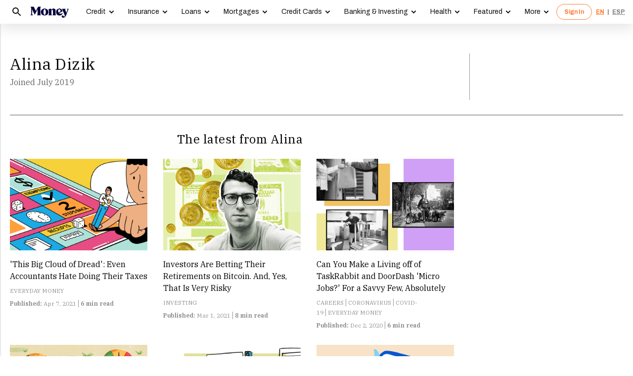

--- FILE ---
content_type: text/html; charset=utf-8
request_url: https://www.google.com/recaptcha/api2/anchor?ar=1&k=6LeXDBsaAAAAAFpYEmTgkNVFzXqlK68vrfStOqW_&co=aHR0cHM6Ly9tb25leS5jb206NDQz&hl=en&v=PoyoqOPhxBO7pBk68S4YbpHZ&size=invisible&anchor-ms=20000&execute-ms=30000&cb=9yrdzvnppjz8
body_size: 48509
content:
<!DOCTYPE HTML><html dir="ltr" lang="en"><head><meta http-equiv="Content-Type" content="text/html; charset=UTF-8">
<meta http-equiv="X-UA-Compatible" content="IE=edge">
<title>reCAPTCHA</title>
<style type="text/css">
/* cyrillic-ext */
@font-face {
  font-family: 'Roboto';
  font-style: normal;
  font-weight: 400;
  font-stretch: 100%;
  src: url(//fonts.gstatic.com/s/roboto/v48/KFO7CnqEu92Fr1ME7kSn66aGLdTylUAMa3GUBHMdazTgWw.woff2) format('woff2');
  unicode-range: U+0460-052F, U+1C80-1C8A, U+20B4, U+2DE0-2DFF, U+A640-A69F, U+FE2E-FE2F;
}
/* cyrillic */
@font-face {
  font-family: 'Roboto';
  font-style: normal;
  font-weight: 400;
  font-stretch: 100%;
  src: url(//fonts.gstatic.com/s/roboto/v48/KFO7CnqEu92Fr1ME7kSn66aGLdTylUAMa3iUBHMdazTgWw.woff2) format('woff2');
  unicode-range: U+0301, U+0400-045F, U+0490-0491, U+04B0-04B1, U+2116;
}
/* greek-ext */
@font-face {
  font-family: 'Roboto';
  font-style: normal;
  font-weight: 400;
  font-stretch: 100%;
  src: url(//fonts.gstatic.com/s/roboto/v48/KFO7CnqEu92Fr1ME7kSn66aGLdTylUAMa3CUBHMdazTgWw.woff2) format('woff2');
  unicode-range: U+1F00-1FFF;
}
/* greek */
@font-face {
  font-family: 'Roboto';
  font-style: normal;
  font-weight: 400;
  font-stretch: 100%;
  src: url(//fonts.gstatic.com/s/roboto/v48/KFO7CnqEu92Fr1ME7kSn66aGLdTylUAMa3-UBHMdazTgWw.woff2) format('woff2');
  unicode-range: U+0370-0377, U+037A-037F, U+0384-038A, U+038C, U+038E-03A1, U+03A3-03FF;
}
/* math */
@font-face {
  font-family: 'Roboto';
  font-style: normal;
  font-weight: 400;
  font-stretch: 100%;
  src: url(//fonts.gstatic.com/s/roboto/v48/KFO7CnqEu92Fr1ME7kSn66aGLdTylUAMawCUBHMdazTgWw.woff2) format('woff2');
  unicode-range: U+0302-0303, U+0305, U+0307-0308, U+0310, U+0312, U+0315, U+031A, U+0326-0327, U+032C, U+032F-0330, U+0332-0333, U+0338, U+033A, U+0346, U+034D, U+0391-03A1, U+03A3-03A9, U+03B1-03C9, U+03D1, U+03D5-03D6, U+03F0-03F1, U+03F4-03F5, U+2016-2017, U+2034-2038, U+203C, U+2040, U+2043, U+2047, U+2050, U+2057, U+205F, U+2070-2071, U+2074-208E, U+2090-209C, U+20D0-20DC, U+20E1, U+20E5-20EF, U+2100-2112, U+2114-2115, U+2117-2121, U+2123-214F, U+2190, U+2192, U+2194-21AE, U+21B0-21E5, U+21F1-21F2, U+21F4-2211, U+2213-2214, U+2216-22FF, U+2308-230B, U+2310, U+2319, U+231C-2321, U+2336-237A, U+237C, U+2395, U+239B-23B7, U+23D0, U+23DC-23E1, U+2474-2475, U+25AF, U+25B3, U+25B7, U+25BD, U+25C1, U+25CA, U+25CC, U+25FB, U+266D-266F, U+27C0-27FF, U+2900-2AFF, U+2B0E-2B11, U+2B30-2B4C, U+2BFE, U+3030, U+FF5B, U+FF5D, U+1D400-1D7FF, U+1EE00-1EEFF;
}
/* symbols */
@font-face {
  font-family: 'Roboto';
  font-style: normal;
  font-weight: 400;
  font-stretch: 100%;
  src: url(//fonts.gstatic.com/s/roboto/v48/KFO7CnqEu92Fr1ME7kSn66aGLdTylUAMaxKUBHMdazTgWw.woff2) format('woff2');
  unicode-range: U+0001-000C, U+000E-001F, U+007F-009F, U+20DD-20E0, U+20E2-20E4, U+2150-218F, U+2190, U+2192, U+2194-2199, U+21AF, U+21E6-21F0, U+21F3, U+2218-2219, U+2299, U+22C4-22C6, U+2300-243F, U+2440-244A, U+2460-24FF, U+25A0-27BF, U+2800-28FF, U+2921-2922, U+2981, U+29BF, U+29EB, U+2B00-2BFF, U+4DC0-4DFF, U+FFF9-FFFB, U+10140-1018E, U+10190-1019C, U+101A0, U+101D0-101FD, U+102E0-102FB, U+10E60-10E7E, U+1D2C0-1D2D3, U+1D2E0-1D37F, U+1F000-1F0FF, U+1F100-1F1AD, U+1F1E6-1F1FF, U+1F30D-1F30F, U+1F315, U+1F31C, U+1F31E, U+1F320-1F32C, U+1F336, U+1F378, U+1F37D, U+1F382, U+1F393-1F39F, U+1F3A7-1F3A8, U+1F3AC-1F3AF, U+1F3C2, U+1F3C4-1F3C6, U+1F3CA-1F3CE, U+1F3D4-1F3E0, U+1F3ED, U+1F3F1-1F3F3, U+1F3F5-1F3F7, U+1F408, U+1F415, U+1F41F, U+1F426, U+1F43F, U+1F441-1F442, U+1F444, U+1F446-1F449, U+1F44C-1F44E, U+1F453, U+1F46A, U+1F47D, U+1F4A3, U+1F4B0, U+1F4B3, U+1F4B9, U+1F4BB, U+1F4BF, U+1F4C8-1F4CB, U+1F4D6, U+1F4DA, U+1F4DF, U+1F4E3-1F4E6, U+1F4EA-1F4ED, U+1F4F7, U+1F4F9-1F4FB, U+1F4FD-1F4FE, U+1F503, U+1F507-1F50B, U+1F50D, U+1F512-1F513, U+1F53E-1F54A, U+1F54F-1F5FA, U+1F610, U+1F650-1F67F, U+1F687, U+1F68D, U+1F691, U+1F694, U+1F698, U+1F6AD, U+1F6B2, U+1F6B9-1F6BA, U+1F6BC, U+1F6C6-1F6CF, U+1F6D3-1F6D7, U+1F6E0-1F6EA, U+1F6F0-1F6F3, U+1F6F7-1F6FC, U+1F700-1F7FF, U+1F800-1F80B, U+1F810-1F847, U+1F850-1F859, U+1F860-1F887, U+1F890-1F8AD, U+1F8B0-1F8BB, U+1F8C0-1F8C1, U+1F900-1F90B, U+1F93B, U+1F946, U+1F984, U+1F996, U+1F9E9, U+1FA00-1FA6F, U+1FA70-1FA7C, U+1FA80-1FA89, U+1FA8F-1FAC6, U+1FACE-1FADC, U+1FADF-1FAE9, U+1FAF0-1FAF8, U+1FB00-1FBFF;
}
/* vietnamese */
@font-face {
  font-family: 'Roboto';
  font-style: normal;
  font-weight: 400;
  font-stretch: 100%;
  src: url(//fonts.gstatic.com/s/roboto/v48/KFO7CnqEu92Fr1ME7kSn66aGLdTylUAMa3OUBHMdazTgWw.woff2) format('woff2');
  unicode-range: U+0102-0103, U+0110-0111, U+0128-0129, U+0168-0169, U+01A0-01A1, U+01AF-01B0, U+0300-0301, U+0303-0304, U+0308-0309, U+0323, U+0329, U+1EA0-1EF9, U+20AB;
}
/* latin-ext */
@font-face {
  font-family: 'Roboto';
  font-style: normal;
  font-weight: 400;
  font-stretch: 100%;
  src: url(//fonts.gstatic.com/s/roboto/v48/KFO7CnqEu92Fr1ME7kSn66aGLdTylUAMa3KUBHMdazTgWw.woff2) format('woff2');
  unicode-range: U+0100-02BA, U+02BD-02C5, U+02C7-02CC, U+02CE-02D7, U+02DD-02FF, U+0304, U+0308, U+0329, U+1D00-1DBF, U+1E00-1E9F, U+1EF2-1EFF, U+2020, U+20A0-20AB, U+20AD-20C0, U+2113, U+2C60-2C7F, U+A720-A7FF;
}
/* latin */
@font-face {
  font-family: 'Roboto';
  font-style: normal;
  font-weight: 400;
  font-stretch: 100%;
  src: url(//fonts.gstatic.com/s/roboto/v48/KFO7CnqEu92Fr1ME7kSn66aGLdTylUAMa3yUBHMdazQ.woff2) format('woff2');
  unicode-range: U+0000-00FF, U+0131, U+0152-0153, U+02BB-02BC, U+02C6, U+02DA, U+02DC, U+0304, U+0308, U+0329, U+2000-206F, U+20AC, U+2122, U+2191, U+2193, U+2212, U+2215, U+FEFF, U+FFFD;
}
/* cyrillic-ext */
@font-face {
  font-family: 'Roboto';
  font-style: normal;
  font-weight: 500;
  font-stretch: 100%;
  src: url(//fonts.gstatic.com/s/roboto/v48/KFO7CnqEu92Fr1ME7kSn66aGLdTylUAMa3GUBHMdazTgWw.woff2) format('woff2');
  unicode-range: U+0460-052F, U+1C80-1C8A, U+20B4, U+2DE0-2DFF, U+A640-A69F, U+FE2E-FE2F;
}
/* cyrillic */
@font-face {
  font-family: 'Roboto';
  font-style: normal;
  font-weight: 500;
  font-stretch: 100%;
  src: url(//fonts.gstatic.com/s/roboto/v48/KFO7CnqEu92Fr1ME7kSn66aGLdTylUAMa3iUBHMdazTgWw.woff2) format('woff2');
  unicode-range: U+0301, U+0400-045F, U+0490-0491, U+04B0-04B1, U+2116;
}
/* greek-ext */
@font-face {
  font-family: 'Roboto';
  font-style: normal;
  font-weight: 500;
  font-stretch: 100%;
  src: url(//fonts.gstatic.com/s/roboto/v48/KFO7CnqEu92Fr1ME7kSn66aGLdTylUAMa3CUBHMdazTgWw.woff2) format('woff2');
  unicode-range: U+1F00-1FFF;
}
/* greek */
@font-face {
  font-family: 'Roboto';
  font-style: normal;
  font-weight: 500;
  font-stretch: 100%;
  src: url(//fonts.gstatic.com/s/roboto/v48/KFO7CnqEu92Fr1ME7kSn66aGLdTylUAMa3-UBHMdazTgWw.woff2) format('woff2');
  unicode-range: U+0370-0377, U+037A-037F, U+0384-038A, U+038C, U+038E-03A1, U+03A3-03FF;
}
/* math */
@font-face {
  font-family: 'Roboto';
  font-style: normal;
  font-weight: 500;
  font-stretch: 100%;
  src: url(//fonts.gstatic.com/s/roboto/v48/KFO7CnqEu92Fr1ME7kSn66aGLdTylUAMawCUBHMdazTgWw.woff2) format('woff2');
  unicode-range: U+0302-0303, U+0305, U+0307-0308, U+0310, U+0312, U+0315, U+031A, U+0326-0327, U+032C, U+032F-0330, U+0332-0333, U+0338, U+033A, U+0346, U+034D, U+0391-03A1, U+03A3-03A9, U+03B1-03C9, U+03D1, U+03D5-03D6, U+03F0-03F1, U+03F4-03F5, U+2016-2017, U+2034-2038, U+203C, U+2040, U+2043, U+2047, U+2050, U+2057, U+205F, U+2070-2071, U+2074-208E, U+2090-209C, U+20D0-20DC, U+20E1, U+20E5-20EF, U+2100-2112, U+2114-2115, U+2117-2121, U+2123-214F, U+2190, U+2192, U+2194-21AE, U+21B0-21E5, U+21F1-21F2, U+21F4-2211, U+2213-2214, U+2216-22FF, U+2308-230B, U+2310, U+2319, U+231C-2321, U+2336-237A, U+237C, U+2395, U+239B-23B7, U+23D0, U+23DC-23E1, U+2474-2475, U+25AF, U+25B3, U+25B7, U+25BD, U+25C1, U+25CA, U+25CC, U+25FB, U+266D-266F, U+27C0-27FF, U+2900-2AFF, U+2B0E-2B11, U+2B30-2B4C, U+2BFE, U+3030, U+FF5B, U+FF5D, U+1D400-1D7FF, U+1EE00-1EEFF;
}
/* symbols */
@font-face {
  font-family: 'Roboto';
  font-style: normal;
  font-weight: 500;
  font-stretch: 100%;
  src: url(//fonts.gstatic.com/s/roboto/v48/KFO7CnqEu92Fr1ME7kSn66aGLdTylUAMaxKUBHMdazTgWw.woff2) format('woff2');
  unicode-range: U+0001-000C, U+000E-001F, U+007F-009F, U+20DD-20E0, U+20E2-20E4, U+2150-218F, U+2190, U+2192, U+2194-2199, U+21AF, U+21E6-21F0, U+21F3, U+2218-2219, U+2299, U+22C4-22C6, U+2300-243F, U+2440-244A, U+2460-24FF, U+25A0-27BF, U+2800-28FF, U+2921-2922, U+2981, U+29BF, U+29EB, U+2B00-2BFF, U+4DC0-4DFF, U+FFF9-FFFB, U+10140-1018E, U+10190-1019C, U+101A0, U+101D0-101FD, U+102E0-102FB, U+10E60-10E7E, U+1D2C0-1D2D3, U+1D2E0-1D37F, U+1F000-1F0FF, U+1F100-1F1AD, U+1F1E6-1F1FF, U+1F30D-1F30F, U+1F315, U+1F31C, U+1F31E, U+1F320-1F32C, U+1F336, U+1F378, U+1F37D, U+1F382, U+1F393-1F39F, U+1F3A7-1F3A8, U+1F3AC-1F3AF, U+1F3C2, U+1F3C4-1F3C6, U+1F3CA-1F3CE, U+1F3D4-1F3E0, U+1F3ED, U+1F3F1-1F3F3, U+1F3F5-1F3F7, U+1F408, U+1F415, U+1F41F, U+1F426, U+1F43F, U+1F441-1F442, U+1F444, U+1F446-1F449, U+1F44C-1F44E, U+1F453, U+1F46A, U+1F47D, U+1F4A3, U+1F4B0, U+1F4B3, U+1F4B9, U+1F4BB, U+1F4BF, U+1F4C8-1F4CB, U+1F4D6, U+1F4DA, U+1F4DF, U+1F4E3-1F4E6, U+1F4EA-1F4ED, U+1F4F7, U+1F4F9-1F4FB, U+1F4FD-1F4FE, U+1F503, U+1F507-1F50B, U+1F50D, U+1F512-1F513, U+1F53E-1F54A, U+1F54F-1F5FA, U+1F610, U+1F650-1F67F, U+1F687, U+1F68D, U+1F691, U+1F694, U+1F698, U+1F6AD, U+1F6B2, U+1F6B9-1F6BA, U+1F6BC, U+1F6C6-1F6CF, U+1F6D3-1F6D7, U+1F6E0-1F6EA, U+1F6F0-1F6F3, U+1F6F7-1F6FC, U+1F700-1F7FF, U+1F800-1F80B, U+1F810-1F847, U+1F850-1F859, U+1F860-1F887, U+1F890-1F8AD, U+1F8B0-1F8BB, U+1F8C0-1F8C1, U+1F900-1F90B, U+1F93B, U+1F946, U+1F984, U+1F996, U+1F9E9, U+1FA00-1FA6F, U+1FA70-1FA7C, U+1FA80-1FA89, U+1FA8F-1FAC6, U+1FACE-1FADC, U+1FADF-1FAE9, U+1FAF0-1FAF8, U+1FB00-1FBFF;
}
/* vietnamese */
@font-face {
  font-family: 'Roboto';
  font-style: normal;
  font-weight: 500;
  font-stretch: 100%;
  src: url(//fonts.gstatic.com/s/roboto/v48/KFO7CnqEu92Fr1ME7kSn66aGLdTylUAMa3OUBHMdazTgWw.woff2) format('woff2');
  unicode-range: U+0102-0103, U+0110-0111, U+0128-0129, U+0168-0169, U+01A0-01A1, U+01AF-01B0, U+0300-0301, U+0303-0304, U+0308-0309, U+0323, U+0329, U+1EA0-1EF9, U+20AB;
}
/* latin-ext */
@font-face {
  font-family: 'Roboto';
  font-style: normal;
  font-weight: 500;
  font-stretch: 100%;
  src: url(//fonts.gstatic.com/s/roboto/v48/KFO7CnqEu92Fr1ME7kSn66aGLdTylUAMa3KUBHMdazTgWw.woff2) format('woff2');
  unicode-range: U+0100-02BA, U+02BD-02C5, U+02C7-02CC, U+02CE-02D7, U+02DD-02FF, U+0304, U+0308, U+0329, U+1D00-1DBF, U+1E00-1E9F, U+1EF2-1EFF, U+2020, U+20A0-20AB, U+20AD-20C0, U+2113, U+2C60-2C7F, U+A720-A7FF;
}
/* latin */
@font-face {
  font-family: 'Roboto';
  font-style: normal;
  font-weight: 500;
  font-stretch: 100%;
  src: url(//fonts.gstatic.com/s/roboto/v48/KFO7CnqEu92Fr1ME7kSn66aGLdTylUAMa3yUBHMdazQ.woff2) format('woff2');
  unicode-range: U+0000-00FF, U+0131, U+0152-0153, U+02BB-02BC, U+02C6, U+02DA, U+02DC, U+0304, U+0308, U+0329, U+2000-206F, U+20AC, U+2122, U+2191, U+2193, U+2212, U+2215, U+FEFF, U+FFFD;
}
/* cyrillic-ext */
@font-face {
  font-family: 'Roboto';
  font-style: normal;
  font-weight: 900;
  font-stretch: 100%;
  src: url(//fonts.gstatic.com/s/roboto/v48/KFO7CnqEu92Fr1ME7kSn66aGLdTylUAMa3GUBHMdazTgWw.woff2) format('woff2');
  unicode-range: U+0460-052F, U+1C80-1C8A, U+20B4, U+2DE0-2DFF, U+A640-A69F, U+FE2E-FE2F;
}
/* cyrillic */
@font-face {
  font-family: 'Roboto';
  font-style: normal;
  font-weight: 900;
  font-stretch: 100%;
  src: url(//fonts.gstatic.com/s/roboto/v48/KFO7CnqEu92Fr1ME7kSn66aGLdTylUAMa3iUBHMdazTgWw.woff2) format('woff2');
  unicode-range: U+0301, U+0400-045F, U+0490-0491, U+04B0-04B1, U+2116;
}
/* greek-ext */
@font-face {
  font-family: 'Roboto';
  font-style: normal;
  font-weight: 900;
  font-stretch: 100%;
  src: url(//fonts.gstatic.com/s/roboto/v48/KFO7CnqEu92Fr1ME7kSn66aGLdTylUAMa3CUBHMdazTgWw.woff2) format('woff2');
  unicode-range: U+1F00-1FFF;
}
/* greek */
@font-face {
  font-family: 'Roboto';
  font-style: normal;
  font-weight: 900;
  font-stretch: 100%;
  src: url(//fonts.gstatic.com/s/roboto/v48/KFO7CnqEu92Fr1ME7kSn66aGLdTylUAMa3-UBHMdazTgWw.woff2) format('woff2');
  unicode-range: U+0370-0377, U+037A-037F, U+0384-038A, U+038C, U+038E-03A1, U+03A3-03FF;
}
/* math */
@font-face {
  font-family: 'Roboto';
  font-style: normal;
  font-weight: 900;
  font-stretch: 100%;
  src: url(//fonts.gstatic.com/s/roboto/v48/KFO7CnqEu92Fr1ME7kSn66aGLdTylUAMawCUBHMdazTgWw.woff2) format('woff2');
  unicode-range: U+0302-0303, U+0305, U+0307-0308, U+0310, U+0312, U+0315, U+031A, U+0326-0327, U+032C, U+032F-0330, U+0332-0333, U+0338, U+033A, U+0346, U+034D, U+0391-03A1, U+03A3-03A9, U+03B1-03C9, U+03D1, U+03D5-03D6, U+03F0-03F1, U+03F4-03F5, U+2016-2017, U+2034-2038, U+203C, U+2040, U+2043, U+2047, U+2050, U+2057, U+205F, U+2070-2071, U+2074-208E, U+2090-209C, U+20D0-20DC, U+20E1, U+20E5-20EF, U+2100-2112, U+2114-2115, U+2117-2121, U+2123-214F, U+2190, U+2192, U+2194-21AE, U+21B0-21E5, U+21F1-21F2, U+21F4-2211, U+2213-2214, U+2216-22FF, U+2308-230B, U+2310, U+2319, U+231C-2321, U+2336-237A, U+237C, U+2395, U+239B-23B7, U+23D0, U+23DC-23E1, U+2474-2475, U+25AF, U+25B3, U+25B7, U+25BD, U+25C1, U+25CA, U+25CC, U+25FB, U+266D-266F, U+27C0-27FF, U+2900-2AFF, U+2B0E-2B11, U+2B30-2B4C, U+2BFE, U+3030, U+FF5B, U+FF5D, U+1D400-1D7FF, U+1EE00-1EEFF;
}
/* symbols */
@font-face {
  font-family: 'Roboto';
  font-style: normal;
  font-weight: 900;
  font-stretch: 100%;
  src: url(//fonts.gstatic.com/s/roboto/v48/KFO7CnqEu92Fr1ME7kSn66aGLdTylUAMaxKUBHMdazTgWw.woff2) format('woff2');
  unicode-range: U+0001-000C, U+000E-001F, U+007F-009F, U+20DD-20E0, U+20E2-20E4, U+2150-218F, U+2190, U+2192, U+2194-2199, U+21AF, U+21E6-21F0, U+21F3, U+2218-2219, U+2299, U+22C4-22C6, U+2300-243F, U+2440-244A, U+2460-24FF, U+25A0-27BF, U+2800-28FF, U+2921-2922, U+2981, U+29BF, U+29EB, U+2B00-2BFF, U+4DC0-4DFF, U+FFF9-FFFB, U+10140-1018E, U+10190-1019C, U+101A0, U+101D0-101FD, U+102E0-102FB, U+10E60-10E7E, U+1D2C0-1D2D3, U+1D2E0-1D37F, U+1F000-1F0FF, U+1F100-1F1AD, U+1F1E6-1F1FF, U+1F30D-1F30F, U+1F315, U+1F31C, U+1F31E, U+1F320-1F32C, U+1F336, U+1F378, U+1F37D, U+1F382, U+1F393-1F39F, U+1F3A7-1F3A8, U+1F3AC-1F3AF, U+1F3C2, U+1F3C4-1F3C6, U+1F3CA-1F3CE, U+1F3D4-1F3E0, U+1F3ED, U+1F3F1-1F3F3, U+1F3F5-1F3F7, U+1F408, U+1F415, U+1F41F, U+1F426, U+1F43F, U+1F441-1F442, U+1F444, U+1F446-1F449, U+1F44C-1F44E, U+1F453, U+1F46A, U+1F47D, U+1F4A3, U+1F4B0, U+1F4B3, U+1F4B9, U+1F4BB, U+1F4BF, U+1F4C8-1F4CB, U+1F4D6, U+1F4DA, U+1F4DF, U+1F4E3-1F4E6, U+1F4EA-1F4ED, U+1F4F7, U+1F4F9-1F4FB, U+1F4FD-1F4FE, U+1F503, U+1F507-1F50B, U+1F50D, U+1F512-1F513, U+1F53E-1F54A, U+1F54F-1F5FA, U+1F610, U+1F650-1F67F, U+1F687, U+1F68D, U+1F691, U+1F694, U+1F698, U+1F6AD, U+1F6B2, U+1F6B9-1F6BA, U+1F6BC, U+1F6C6-1F6CF, U+1F6D3-1F6D7, U+1F6E0-1F6EA, U+1F6F0-1F6F3, U+1F6F7-1F6FC, U+1F700-1F7FF, U+1F800-1F80B, U+1F810-1F847, U+1F850-1F859, U+1F860-1F887, U+1F890-1F8AD, U+1F8B0-1F8BB, U+1F8C0-1F8C1, U+1F900-1F90B, U+1F93B, U+1F946, U+1F984, U+1F996, U+1F9E9, U+1FA00-1FA6F, U+1FA70-1FA7C, U+1FA80-1FA89, U+1FA8F-1FAC6, U+1FACE-1FADC, U+1FADF-1FAE9, U+1FAF0-1FAF8, U+1FB00-1FBFF;
}
/* vietnamese */
@font-face {
  font-family: 'Roboto';
  font-style: normal;
  font-weight: 900;
  font-stretch: 100%;
  src: url(//fonts.gstatic.com/s/roboto/v48/KFO7CnqEu92Fr1ME7kSn66aGLdTylUAMa3OUBHMdazTgWw.woff2) format('woff2');
  unicode-range: U+0102-0103, U+0110-0111, U+0128-0129, U+0168-0169, U+01A0-01A1, U+01AF-01B0, U+0300-0301, U+0303-0304, U+0308-0309, U+0323, U+0329, U+1EA0-1EF9, U+20AB;
}
/* latin-ext */
@font-face {
  font-family: 'Roboto';
  font-style: normal;
  font-weight: 900;
  font-stretch: 100%;
  src: url(//fonts.gstatic.com/s/roboto/v48/KFO7CnqEu92Fr1ME7kSn66aGLdTylUAMa3KUBHMdazTgWw.woff2) format('woff2');
  unicode-range: U+0100-02BA, U+02BD-02C5, U+02C7-02CC, U+02CE-02D7, U+02DD-02FF, U+0304, U+0308, U+0329, U+1D00-1DBF, U+1E00-1E9F, U+1EF2-1EFF, U+2020, U+20A0-20AB, U+20AD-20C0, U+2113, U+2C60-2C7F, U+A720-A7FF;
}
/* latin */
@font-face {
  font-family: 'Roboto';
  font-style: normal;
  font-weight: 900;
  font-stretch: 100%;
  src: url(//fonts.gstatic.com/s/roboto/v48/KFO7CnqEu92Fr1ME7kSn66aGLdTylUAMa3yUBHMdazQ.woff2) format('woff2');
  unicode-range: U+0000-00FF, U+0131, U+0152-0153, U+02BB-02BC, U+02C6, U+02DA, U+02DC, U+0304, U+0308, U+0329, U+2000-206F, U+20AC, U+2122, U+2191, U+2193, U+2212, U+2215, U+FEFF, U+FFFD;
}

</style>
<link rel="stylesheet" type="text/css" href="https://www.gstatic.com/recaptcha/releases/PoyoqOPhxBO7pBk68S4YbpHZ/styles__ltr.css">
<script nonce="z2CM-aAEJHc54BGOorVuwQ" type="text/javascript">window['__recaptcha_api'] = 'https://www.google.com/recaptcha/api2/';</script>
<script type="text/javascript" src="https://www.gstatic.com/recaptcha/releases/PoyoqOPhxBO7pBk68S4YbpHZ/recaptcha__en.js" nonce="z2CM-aAEJHc54BGOorVuwQ">
      
    </script></head>
<body><div id="rc-anchor-alert" class="rc-anchor-alert"></div>
<input type="hidden" id="recaptcha-token" value="[base64]">
<script type="text/javascript" nonce="z2CM-aAEJHc54BGOorVuwQ">
      recaptcha.anchor.Main.init("[\x22ainput\x22,[\x22bgdata\x22,\x22\x22,\[base64]/[base64]/[base64]/[base64]/cjw8ejpyPj4+eil9Y2F0Y2gobCl7dGhyb3cgbDt9fSxIPWZ1bmN0aW9uKHcsdCx6KXtpZih3PT0xOTR8fHc9PTIwOCl0LnZbd10/dC52W3ddLmNvbmNhdCh6KTp0LnZbd109b2Yoeix0KTtlbHNle2lmKHQuYkImJnchPTMxNylyZXR1cm47dz09NjZ8fHc9PTEyMnx8dz09NDcwfHx3PT00NHx8dz09NDE2fHx3PT0zOTd8fHc9PTQyMXx8dz09Njh8fHc9PTcwfHx3PT0xODQ/[base64]/[base64]/[base64]/bmV3IGRbVl0oSlswXSk6cD09Mj9uZXcgZFtWXShKWzBdLEpbMV0pOnA9PTM/bmV3IGRbVl0oSlswXSxKWzFdLEpbMl0pOnA9PTQ/[base64]/[base64]/[base64]/[base64]\x22,\[base64]\\u003d\\u003d\x22,\x22woTDl0N7cMOdwowtw5l8D8OPWsKXwqjDl8KEdmHCtyrCtUDDlcOEB8K0wpEgADrCohHCssOLwpbCl8KPw7jCvk7ChMOSwo3Dt8OnwrbCu8OEJcKXcHYfKDPCjMOnw5vDvS10RBx8MsOcLT4Rwq/DlwLDoMOCwojDlsO3w6LDriDDsx8Aw4vCnwbDh0gJw7TCnMK+ecKJw5LDm8O4w58ewoNyw4/Cm2EKw5dSw4RBZcKBwpjDu8O8OMKLwrrCkxnCtMKZwovCiMK+TmrCo8Okw60Ew5Z/w7E5w5Yuw67DsVnClcKEw5zDj8KEw5DDgcONw5hDwrnDhADDrG4Wwq7DkTHCjMOtLh9PZDPDoFPCgkgSCVRpw5zClsK8wqPDqsKJDMOBHDQPw5hnw5J3w47DrcKIw6x5CcOzZUUlO8Oww6wvw74FWht4w5UhSMObw74/wqDCtsKcw6wrwojDj8OdesOCFsK2W8Kow5nDicOIwrA1QwwNT1wHHMK6w7rDpcKgwq/CpsOrw5t4wp0JOV8TbTrCmTdnw4sfHcOzwpHCoTvDn8KUYg/CkcKnwozCl8KUK8Oaw6XDs8Ohw4PCrFDCh10Mwp/CnsObwoEjw68Nw47Cq8Kyw4MQTcKoA8OMWcKww7rDnWMKdHofw6fChjUwwpLCisOIw5hsEcO7w4tdw7HCnsKowpZ3wqApOD9NNsKHw6F7wrtrfVfDjcKJKiMgw7sqC1bCm8Okw5JVccK/wqPDimUywpNyw6fChHfDrm9Ew5LDmRMSEFhhPVhwUcKowoQSwow9d8OqwqIMwrtYcjzCjMK4w5RIw5xkA8O9w7nDgDICwqnDpnPDoglPNEgPw74AfsKjHMK2w6Epw68mE8KFw6zColzCkC3Cp8OQw7rCo8OpSz7DkyLCkjJswqM5w7xdOjIlwrDDq8K6Nm94TcO3w7R/FFc4wpRqHynCu3ptRMOTwqsvwqVVHcOiaMK9YA0tw5jCkixJBTErQsOyw6w3b8Kfw7LCuEEpwoXCpsOvw51Bw4p/wp/CtcKAwoXCnsO0FnLDtcK3wptawrNVwrhhwqEEYcKJZcOgw6YJw4EjEh3CjmvCosK/RsOdbQ8IwogWfsKPaCvCujwybMO5KcKhRcKRb8OQw4LDqsOLw6LCnsK6LMOuY8OUw4PCo1oiwrjDuQ3Dt8K7R3HCnFo+NsOgVMO4wrPCuSUvXMKwJcOrwppRRMO1bAAjYQjClwgwwqLDvcKuw5liwpoRMGB/CB3CiFDDtsKcw6U4Vld3wqjDqzHDlUBOZyEbfcO7wrlUAzVeGMOOw4zDksOHW8Kbw5VkEEgtEcO9w4gRBsKxw73DtMOMCMOXFDBwwpjDsmvDhsOqGDjCosOPVnEhw6nDvWHDrWPDvWMZwr9twp4Kw5dfwqTCqg/CljPDgS4HwqIVw44xw6LDv8K9wq/Cm8OUMHjDn8Obbw0rwrV/woljwqF4w4sBGFthw4HDtMOfw63Cq8KXwrNydEhpwoJVXhXCscOOwpnCm8K0w7Msw7kuLW5RBjN7TmdUwoRdwo/Cr8KBwqDCniTDrMKrw63ChnNIw6tsw7Ruw4jDjArDqcKyw4jChMOxw5rCvQsTXMKnS8Kow6d7UsKVwpjDrcOqFsOvUMKtw7zCjHoNw6Jrw7jDr8K3HsOZIE/CucO3wrpjw5bDssOfw7HDtEgqw7fDmMO5w7pywqbCoHtCwrVdAsOgwo/Di8K+FznDqMOGw5ZAZMKgTcOLwq/Ds1zDmgobwqfDq1Vpw5hoE8Kjwo85DcK6OcOfDBlYw7Jef8O7TMKFHsKjRsKzJ8KgZQtiwqNuwonCn8ODwq/Cu8OpLcO/ZMK/[base64]/CiWkLw5AyC3xfwqLDohnCv8Oww5jCgnPDu8OgEMKxBMKEw61fXWU+wrpKwpYAFiHDsmjCnXTCijnCqQjCgsK9MMKCw7twwojClGrCmsKjw7dRwo/DpMOOKF9GAsOpCsKdwoQpwoIBw4EnN1TDqEXDmMOTbQzCq8KjeBBjwqZleMKmwrMLw7pHJ0IwwpfChAvDpyzDrsKEQsORHH3DtzlkecKhw6zDjcKxwqvChjRLIwHDonXDjMOmw5HDrgTCrCDCvsK0RiPDjGPDk1rDsjHDjlnDusOcwrAabsKkfm/[base64]/Dsi13BkkkA1TCkm3DjsO0w5JKwrIzNcKxwrDCn8Ozw6Usw5dOw6giwoBCwrJoWsO2LsK1LcO7d8Kkw7UePsOoSsO7wo3DgQjCksO/MFzChMOGw6JPwp5OUW1SexTDqk5lwrjCisOdVkwpwqTCviPDnDM7SsKnZUNrXjM2JcKKUG1cEsOwAsO6UG3Dr8OdTX/DvsKMwrh4U3DCkMO8wp3DjknDhEPDtFpBw5HCmsKGFMODV8Kkd2vDusOxS8OtwpvCsD/CixQVwp3CnsKcw6HCm0XDuivDs8O2LsKxLWdHMcK8w6vDkcKywoofw77DjcOEdsO/w4hmwqwIURLClsKOw7wCDB0yw4UBFRTCrnvCrwjCuhNyw5gNScKJwonDpRFEwoNRMWLDhT3CmMK/MWRRw54xZsKBwoMIWsK/wp4wLw7CpmzDpUN7wr/DhsO7w5kmw7ouMSPDiMKAw6zDtztrwq/[base64]/JsKEScK7w5YLw64HOAjDoMOXwo3CmcO2UG0Fw6Q3w7PCn8KnbcK+HsOtfsOYN8KVEFA2wpcLXlA3ABzCrmJCwo/DsCtUw7xPTispX8OcPcOXw6EJP8OvLxcOwp0TQ8OTw4YDdsOjw7B1w6E5GH7DosOgw7pjNsK6w6x6XMOWS2bCmkrCv0/CgTrCmzHCswJrbsOTLsOkwpwXEUsbQcKKw6vChxQsAMKqw59SHcKvEsObwpAdwrIiwrc1w4jDl1PDocOfecKCVsOUCCXCpMKVwpF7OkDDpV9lw4tBw6zDvXYew6xkd3VZKWnDlSkJK8KyNcKyw4JtVMOow6fCusOWwow2AxHDtsONw4TCjsKHWcKlLTZMCEwLwqw/w5khwrtFwrbDnj3CisKOw68Cwrp4JcOxGBnCvBlDwqzCjMOQwrjCow3DhHcwc8K1fsKlYMONT8KCJ23Cng8fG2opd0zDlw5UwqLCqsOrZcKXw60VaMOsMMK+EcK/[base64]/DmGXCry9Ew5fCoAl9wrEATx0JXkXCkcKTw5/CsMKXw54QQR/CrQENwpxrUMOWdcKrwp/[base64]/CjcK7w6PDsgAEw6ViKMKLw5sjIzrDuzljRHRdw7pRwoE9Q8O8DBVga8K6S0LDrnwbbMOLwqE1w7nCssKeb8KEw6jCgcK7wrE5Kz7CvcKcw7DCkmDCvlU7wo0Mw4tJw7TDlX/[base64]/[base64]/DqXUHc8K6UsKaS8Kyw6PCniZMw7FbQi7Ckl4vw6oeAibDusKFwqTDo8Kvw4/DlR1awrrCj8OtH8KTw4lew69sLMOmw65ZAsKFwrrDvGLCq8Kcw7zCnC8QY8Kzwpp0Yi3DuMKDUUTDvsOXQ1BfaQzDs3/CilBSw6QNWsK9ccOkwqTCtcKGLBLDo8OAwo7DiMKfw6hzw75+csK+wrzCocK1w5XDtkrCgcKDBR5TbnHDkMOBwr4hIRQPwqHDnGd9RsOqw4NAWcKmbG/[base64]/QBMhLMO1wqxWw6PDlhPDlcOLfMKAUkjDscO/ZcKqw697ARYTUVwzQsKQT1rCnsKUNsO7w4TCqcOaB8OrwqV/wpDCmcOaw7hlw7p2H8OlEXFew6tuH8Oxw4IcwqopwprDucKcwpnCqgbCt8KIa8K6aylWdFlQQ8OtQMO/w7Zzw4DDmcKkwpXCl8Kuw5zCt1tZRhUWFg1lfUdNwoHCl8ODLcOpUjDClU7DpMO1wrPDtjvDvcKRwo0qLBfCnVJkwo8Df8Ozw7U/w6h/MxXCq8KGCMO8w71LexNCw7jCrMOqRgXCtsOawqLDpmjDgMOnDV1Kw65Dw6kEMcKXwqxUYmfCryBEw7YHeMOaelXCvDjCmRbCoEBIIMKAMcOJU8K6PcO8QcOCw48rBXRxExDCjsOcQm3DmsKww5fDuBPCqcOCw4MgRhnDsEvDpmIhwqQMQsKme8OJwr5iaGwRFsO/[base64]/DuMKzWsOgeztWTg3CmcKYFxnCvF0zwpTDs0B2w6xvRFVoWCMIwrDCucKBAAslw4jCh3xcw7Ikwp/CicOEcCzDkMKQw4PCjHHDsz5Yw4jDjMKSBMKZwrfDjcOVw5ZXwq1QKcOiEMKAP8KXwrzCk8K1w6PDqWfCvHTDkMO/QMKcw5LCgMKETMOAw6Y9TBLCshbDmEFIwrnCnj9ZwpPDtsOje8OIdcOjaiLDq0TCj8OiUMO7wq52w7LCi8K0wpXDtzstAMOQLBjCgVLCs13Cii7Dinchwo8/B8KxwpbDrcO2wqRESBDCuVlOLQXDrsO8W8OBJQ9dwogCf8OdKMOUwrbCn8KqOzfDlMO8wpHDuQo8wprCvcKET8OgcsO7QzbCrsO4MMOEVzNew5ZLwr7DjMKmAsOAPMOgwrfCoivDm2AEw6fDhyHDtT5iwq3CphYrwql/dlg2w4Avw6VRAGPDvTXCn8K8w4rCmDjCrMOgG8O6GEBNVsKSe8OwwqLDr3DCr8ORPcKiOy3DgMKIwqHDssOqFD3Cq8K+J8K2wr1bwo3CrcONwofCucKcQizDnAfCk8Kpw6o7wq3CmMKUEwwhJXVqwpfCrU9BKDXCnVZvw5HDgcOmw68HJ8O4w61/[base64]/DqMOBwrLDqHfDjw3CmHfDhmnDqsKaHm3CoF8rA8K9w7xxw7fCsWfCiMOyaWjDqxzDocOqQ8KuH8Knwr/DiFEkw7sowpc/[base64]/[base64]/DmcOCYRbClcK+HVg4XsOuLMKuIsOqw63CnsOHw7lLXsOzXMO5w55eaG/[base64]/Cj8KnwpgowoTDjsOGwrrCt8KGGnXCi2rCqwrDh8Kmw5ocZsKDB8K/woJPBj/Cn0PConoRwp5VBjjCmMKiw4XDuQsLIABDwoxnw755wr9IERnDnW7Ds3d5wohJwroqw7dRwovDrEvDncO1wrvDssKodmI7w5/DhBfDvsKBwqDDrjvCh1Q0cU5Xw63DnSLDqTx6B8OeXMOBw6MSNMOrwpXDrcKrBMOLc0x+bl0bYMKiMsKRwoVLJUvDrcO0wqMOVyIdw6MaUBXCq1DDlnAzwpXDmcKCTBrCizkkRsORJMKVw7PDmAU0wpp0wp7Ci0R9U8O4wp/Cu8KIwprDuMK6w6xaEsKLwpUCw7XDiB5zeWgPMcKnw4vDhMOLwrnCnMOrcV8Ze3FrDsKCwplpw4hOw6LDlMOWw5zCp216w4N3wrrDqsOfw4HCqMKneQovwrZJMDxhw6zDvUc/w4BQwpHDsMOpw6N4PGtrVcOhw6skwrUyUD93RcOAwrQ1Pk4iS0zCnHLDoS0pw6nChmrDi8OsKWZNfsKawp/DgC3ClVkmTTDDnsOvwrU0wqRLJ8KWw6fDicODwo7DisOAwr7CicKFO8O7w5HDin7Ch8KRwq5RZcKjG0owwoTCtMO0wpHCqirDnH9+wqrDpk0xw7hEw4LCs8OwNEvCsMOew4MQwrfCnHALczrCkHPDm8KGw5nChMK9HsKVw4BOEcKfw7fCn8OsGQ7Ck3/DrnVqwp/CgATCqsK4WRVBPBzChMOMfsOhTCzDg3PClcOvwqRWwofCoRbDkFBfw5fDlnnChj7DvsOnc8Kvw5PDvkFPe03DgHlCJsOdQcKXTmMJWX/DhUcbSHrCliU8w5xdwpDCtcOWcsO2w5rCp8OBwo3CploqcMKzYHnDtCUlw5bDmMKzXmRYVcKPw6hgwrMOBHLDs8K/DcO+awTCnx/[base64]/wo3ClMKdecOYX8Kgwo96JEfCpzpRdcKudMORHcKPwo4iEmzCk8OORcKSw7PDmcOTw41wIjFswpbCnMKCf8OKw5QUOgXDsibDnsOTe8KrWzwWw5TCusKgw580HsOEwpNDL8OIwpxmDsKdw61gf8KkYzMSwrN1w4TCkcK/wrvCm8KpX8OGwqbCnhV9w57CjX7DosKbJsOsM8Omw4xGMsKjWcK5w5kSEcKzw5jDj8O5TUAswqtmJcKZw5F3w7Fjw6/DoRrCu1jCn8K9wofCgcKhwqjCjA7ChMK3w4zCr8OwVMO6Qk0zJVQ3AlnDj0IRw6TCp3TCm8OIfxRUXcKlayDDhDHCrH/DgsOzDMKkNUXDtcKbOGfCi8OSJ8OfbVzCqFnDlCPDrgs6bcK5wqxhw4vCmMK3w6DCu1XCtHxVEhpgNW1UYsKQHgRkw6rDuMKMCxA3AsOQDhBbw6/DjsO6wrh3w6jDvX/[base64]/WcOhNsKxwpk7wo3CnMOlw4TDqzrCtMOgeMK2PypubULDjMOkI8ObwrzDtsK4wpUnwq/Dv00JKBTDhiAcFQcFBkRCw5U1GMKmwpE3FV/Cq0jChcKewot9wqYxIcKnaxLDtk0NKMKrZR5Ww7bCn8OPdMOLQnpHw4ZfCWnCgcKXYhjDgCtHwrLCgMKjw5E7w4HDrMKhU8OjZn/[base64]/DnsKdw5JWJsOMwqvCnRpfwoHDiGjDpmXCjsK8w5cBw6s/[base64]/wrvDg8OhcihQO8KIFwPCvlnDqsO2GcOZNRnCqcOKwo/[base64]/[base64]/w75FEMKkw7LDmWnDk8OpGywjwqHDqGApQsO0w6Qxw4cmW8KnQR9ib2FLw71twqrCjAY3w5DCt8ObIHzDm8Okw7HDp8Ocw4TCkcKOwpZwwrdew6LColhcwrPDiXBBw6DDscKCw7Bkw53CjzN+w6nCs1nDh8KMwoo4wpUdY8OlXh1gwp/DrSvCjE3DrWfDg1jCicKRDmIFwqEqw5zDmivCusOywogUwopkfcO6woPDqMKJwrLCgD0xwqDDksOIOjsxw5PCnR1UZ2pww4fCu04fEGjDinvComnDnsOkw63DrDTDt1/[base64]/DjsKzw6TCusO8LHJtwqUmwqbCnsKNwqEWH8K/[base64]/CuMO6FwBoJnnCq1smwqjDl154w4XCoU7Cnldsw5w/[base64]/[base64]/[base64]/[base64]/[base64]/Cv8Oow4VnwpXDlcK2w7xlUMO8wqrCnQrDqG/DgGFqUznDtGslUHA+wrBrb8OMBCIHXS7Dl8ODwp10w6tGw47DjgfDjFXDncK6wrrCkMKBwo4zUMOXWsOoMxZ5DsKaw7jCtT9DFlXDncK0VlHCtMKFwp4Ww5vDuR3CnCvCmQ/CrwrCqMOQEsOhdsOXPcK9H8OuJCo0w60Mw5B7a8O3fsOLGnx8wrbCp8KHwojDhDlSw5ELw7PCs8KYwqQIeMOqw5/ChzTCkl/[base64]/DsMOAwonCmVjCrk/[base64]/CghxTDcONworDtcOcwr/Cmn7Dl8KeRGkfwrnDiV1YMsOsw5pfworCusOXw7xiw5B0wo7CoVB+STTCl8OOMQlWw4DCncKAOxZQwrzCrU7CpBAHdj7Cu3MyFT/Cj0vCmBN+HTTCkMOMwrbCsSXCoWcgIsOhw5ciB8KHw5QKw6zDg8O8HC0FwrjDt0HCmhzDgU/[base64]/DojZwAcO9GXHDhMOqwoHDgWwBw5PCnFdUF8KSM2MnT37CjcKswqUVIw7DlMO6wpDDh8Kgw7QpwqzDvMKbw6TCinzDsMK5w4zDgnDCosKrw7DDt8O8LBrDnMK2DsKZwoYIbcOtMcOjJMOTHVolw641UcO/TTPDp2PDkHbCvcOmYjPCs17CscOPwpbDhEXCo8OwwrYXFVUpwrBxwp8WwpPCkMKcVMK/DcKMIQvCksKRTcOeVDJNwpTDpsKmwqTDpcKfw5LDhcKlwphTwo/[base64]/[base64]/w77CksOLBAksL8OeeRfDuy3CqQPCh8KLS8Kqw5nDnMOnVFTCu8O7w4EiPsKww4rDnELCssO0NWnDtU3CuSnDj0XDkMOtw7dWw43CgjrCnlcDwpYOw5lKLcKUeMOCw5Nwwo1YworCu1DDmG4Tw4DDmSnCk1HDnD0nwp/DtcKzw4pXUyPDjzvCisO7w7Q/w7/DvsKVwoDCuUfDv8OLwqfDn8O8w7ISLRHCk3HDgCJYDAbDjB0iw58Sw6DCilrCuR3CscK6wqjDun8xw4vCjsKgwqYwRMOrwqtuGmbDpWslacKSw7YRw5/CrMOgwqfDpMOjPSjDg8KYwrDCqRPDhcK6OcKHw43Cn8KAwobCiSYVI8KeWHNtw4JzwrB0wrw1w5tFw6nDvG8IF8OawotxwolcK3kUw4/[base64]/Co8KlN8Olw7U0AWPCjSQIXGvDmsKSacO5woQ/wrd4KTFcw7PCnsKcQMKpw51dwpfChMKjVcOseCguwqEIVsOUw7PCoSjChMOaQ8OwS1LDv3FcEMOqwqRdw6bChsOfdl9KJiUYwrJyw6kcVcKQwpxAwrXDj2lhwqvCqEtqwq/CiCJgacOGwqXDnsKpw6HCpxNtAxfCpcOKVyQJLcKSCx/Cv2bClsOjckTCjS8iJ1rDmR/CmsODwo3DjsODNjTCnycZwqvDvCsEwqTCk8KbwrUjwoDDnS1IdT/DgsOdw5FXPsOCwqrDgHDDgcO+QxTCo21OwrzCsMKdwoU/wr8kCcOCOEtXDcKKwqUSOcOlQsO7w7nCqcOTw4jCpgp+O8KPM8K5VRfCvUhcwolNwqJZRsOWw6PCmFnCm0hrFsKdU8KZw78mH3dCIAl7DsK/wo3DinrDscKQwqzCqhYpHzAvQR5Qw7stw6bCnlJZwq7Cuh3CkhvCusOcBMKlScKUwooWSxrDq8KXNX7DmMOWwr/[base64]/[base64]/[base64]/[base64]/L8OMw4HClDM0wpR0w4s7UMOAw6HDjDseRk4cKsK8G8K7wrIGQ8Kna1TDn8OXCMOzTMKUwrwcEMK7UMK1w4UUUAzDvXrDlEJjwpZ7SVDCvMKyacOGw5k/e8KgCcKwPkjDqsOqUsKlwqDDmMK/[base64]/CkcKrw6sLZsOwHz7DosO1w7Iqw7fDvxDDtMOeSMO6IMONbsKLXkENw5lIGsOeAGHDiMOiWz3CqHnDtDEpQ8Oow7gXwr5lwo9Mw5FlwolswoB/[base64]/CmcKYw77ChETDrBQ7Z8OGcSzCp8KEwrnCicO2wp/CjXwfG8KSwqExNCXCksOXwr4lIg8zw6jCkcKDMsOjw6dFdijClMKjwrsRw5xWdsKuw7bDjcO5wp/[base64]/[base64]/DmV0jwotZwoFzG8Kmw4jCo3/Dk1zCncOiYsKVw4LDnsKXOcOiwovCq8Oiwpwww5FFVkDDk8KsFjpawo/CjMOFwqXDmcK3wot9w7TDncKIwoJWwrjCrcOjwpnDoMOlbDZYbCPDusKUJcK+QnXDpiU9HEnCiSY1w4TClHDDksO4woB6w7sDeB9NRcKJw6h0H3tcwpDCnBMEwo3DhcKMemZowo5pwo7CpcOKK8K/w5vDkEJaw7XDnsO9UXvCpsKRwrXCog4meE94w6UqCMKdVCHCnR/[base64]/Cpg7Cm8KbwpXCuMOgE8OKcilRY8KsCCABwqtJw5PDoSVMwoBVw6YeQD/Dq8KDw5h/HcKtwonCsC99WsOVw4nCkVPCpS0Xw5Ujwo42IcKWdUA7wpnCr8OoMWZMw4kTw6LDsh9dw6zDuiYzcxXCiwZDQ8Ozw4HCgB1YCMODLk0kC8OXEQsKw5TCl8KUJADDqMOXwqLDmwgvwq7DrMOyw6wRw7nDiMOcIMOJNS1tw4/ChA/DnGUYwoTCvTdawr7Dk8KbR1Q3EMOAJA5vVVPDuMOlXcK7wrPCkcO/RQ4YwplJXcK+eMO8VcOqOcOlP8Oxwo7DjsKCEknChDogw6LCi8O9XcKbw4Yvw4nDmMOneTtKZ8KQw7nCucOGWzoRUMO0wqojwr7Ds3LDmcOPwoVmeMKPS8O/G8KZwpLCvcOee3ZNwpUowrMxwpPDkgnClMKdA8K+w5bDqyRfwrdwwoNww4xGwpfDjGfDjG3ClHRIwrLCg8OMwpjDl0/CisOww7XDvWLCthzCvXnDk8OFWBfDth3Dp8OOwrDCvcK6PMKFdsK+SsO3GMOqwo7CqcOMwpPCmG49K34lYWxqUsKpGsOvw5rDlsOzwqJvwq3DsWAREMKSVw5sOsOJcnhVwrwdw7AlFMK8RsOvFsK/VcOHFcKCwooNXCrDvMKzw4IPOcO2woZFw4vDjl3CmMOewpHCiMKvw4nCmMOcw4YWw4lOZ8OBw4RvSEnCusOaCMKbw744wpLCkgbClsKVw6PDqznDscKIa0sBw4bDhCISXzFgOxFWLi1bw4jDmlh0GMK/d8K9DWIoa8KAw4/DokhObWLCpi9/bmMHCnvDmVjDmD7CiQrCosKwBcOSbcKmEMKrY8O5TWUiBRtjWsKYP1Qnw5vCicOAY8KDwqFQw7UEw5HDm8OywoU3wpDDq23CncOzMsKcwph6HAsKIxjCgTQYMxvDmxrCmz0Cwpkjw57CryIbFsKJFMO1csK2w5/Du3F6Fk3DkcOAwrMPw5U8wrzCjMKaw4BqVmsmNsKnR8KLwr8ew7ZAwrAqc8KtwqRBw65WwoERw5TDo8ODLsOqUAs3w4XCqcKWR8ONIBLDtcObw6nDtsKFwp8EWsK/[base64]/[base64]/[base64]/wpbDr3DDnkgVVD7CsAEaVMKrFsK4BcOKL8OsZMOTF3/DusKfYsOww5vDocOhLsO2wqMxJE3CkyzDhC7Dg8KZw5dHMRLChCvCiQVrwrRkwqpFw4dFMzZMwoRuPcOZw4h1wpJeJxvCucOEw7nDpsOXwoIcODLDkCslAMKwd8O2w5kjwrTCrMOXF8OZw5XDjVrDnxnCrmrCkEbDosKmDWXDnzpGMHbCtsOXwr/DhcOlwp/Ch8KZwqrDpR9vSgljwrLDszlASGocFEFof8KLwrTCrTtXwobDvzM0wpxjTsOOQ8OpwqHDpsO/cjfCvMKkVEJHw4rDrcOHAn4xw4JSS8OYwqvCt8O3wok9w7t7w6HCocOKKsOEPD9FFcOSw6MSw6rClsO/VcO4worDtWDDisOoV8KsY8KRw51Rw7PDqhh7w6DDkMOhwpPDonzCs8KjQsKtBWNkPTMJV0Bhwo9YOcKJLsOEw6XCisOhw4HDgAPDr8KQDEbChn7CssObwoJEDSALwpJ0w4Jxw4zCvsOZw6XDosKWYcOrPVAyw4kkwpN4wo8Vw4/DocOaThzCqsKoTWnCly/DlArDh8Oswo3CtsOBXcKCY8Odw4kZKMORLcK8w5UrcFTDhkjDv8OZw77DqlZFOcKDwpYAbiQKbxNyw6rCtQnDuVEUA3LDkXDCucKvw5XDv8OAw7PCoUZUw5jDk1/DjcK7w4XDjiQaw65oN8KLw4PChXl3wpnDqsK1wocuwr/[base64]/[base64]/w4PDqcKMBcKTw7vCgh5MC8OpYcOYw6DDiW4kYlrCsSdBQMKuDsKIw49TORDCq8OjFzp0UR9SYz1EFMOWP2TDmTrDtEBwwoPDlnRCw7RcwqXDl27DkTYiNmjDvcKuXWHDjitZw4LDggzCiMOcXsOhEgV8wq7DpU/CvURdwoTCo8OZCsOjCMOBwqbDg8OxdGUZL2TCj8OEGRPDl8ObEcKie8KiVAXCiANkw4jDsCnCnEnDnR8YwqvDr8OLwpTDoGJeTsO6w5wZMg4nwqVLwqYAAsO1w5sLwq4KaltmwpNLRsKVw5zDkMOzw4kpJMOyw5XDicO4wpo/FR3Cg8KoTMKHQm/[base64]/[base64]/w61cVMKhw7oRKcK1LMKkMRjDjMKBf0luw5HCmcOvXDEGCx7DnMOBw5Z/Khw/[base64]/W8O5KyQMw4nCs28/TlNmW8O2wpzDpHN4w48XZsK9KsOzwo/Du2/[base64]/Dr0dSwrEBwpPCtsOOwr3Cvyg1JsOpw6zDv8KKH8OGbsOvwq4Zw6XCgMOsY8KWQcOrVMOFazLCuUpSw6DDs8Oxw5rDoGPDnsKjw4tHUS/[base64]/CkcKnFsKZMcKdNgcWTWzCtcK9VMKDwoB4w5zClw0GwpI+w5DCkcKwG2MMQDADwqHDnVjCoG/[base64]/[base64]/wovDrsOcAFzCr8Oiw6nCvMORwoBQH8KGfQANCEYwIsOOccKKbcOvBR3ChSvDt8K8w6xHXgfCmMOuw73DghIOf8OSwr9Nw4xLw6wewr3CokoGRSDDg0rDq8O1RsO9wppFwqfDp8OvwqLDgsOeCnFIRWrDr3ZnworDqAUXesOIE8O/[base64]/CuEMnw7DDvlwHw5ESPDrCs8OCw4bDsW/CijbClMKQwoMcw4QMwrdHw7o6wpbChAFvLsKWTsOFwrLDoT15w44iwop6A8K6wqzCqhHDhMKtOMOnIMK8wr3DqQrDtgwGw4/CqcOqw6Zcw7pkw7PDscObKizCn01DJRfCvHHCjVPCsz8XfS/CmMK+AipUwrLClGvDrsOZL8KbMkcodcOvWsOJw43CnE/[base64]/[base64]/DpcKXJ8K4BF41w7xhfn7CvsK2woNtYsOHa8O8w4rCugLDuBnDvA4fEcKKOcOTwqbDjnzCuihBZCXDqDINw6YVw7Rvw7fCpk/DmsOGKSHDs8OQw6toB8KuwqTDmDDCu8OUwpkyw4lSc8KkJ8ORAcKWTcKPMsOHK1bCvkDCrcOBw4HDln3CrTE/[base64]/[base64]/CvUvDsMOhwpbCqUoLZjQRw6fDi8KyO0MQw59VEiN/[base64]/DqBZPwqJ4T8OudgNRw7BWwpHDnMOUwr54TxMiw5c+XmDDv8KwRBkYZ056XUlkeQZIwr5SwqrCrA0/w6xSw4AQwpNZwqUhw4MJw7wRw4XDoFfCvj8XwqnDoU9JHAcjXXlhwphiP1I7VGnCssOQw6/Dl0bDuGLDkwDCkngzEHx/ZsOSwqjDriRna8OSw7pCwqPDrsOBw74awr5eRcOdR8KzABTCr8KdwocsJ8KWwoJ/[base64]/w4IRKcKWwrQ5w4ITBlTCvcK2w5s4wr7DgwfChUVyGgDDhcOmJx8dwoc5woxzbzvDiC7DpMKTw4V8w7bDgx8Qw6owwooaE1HCusKpwocrwpYPwqZ0w5Nqw5J9wrMdbAYYwrjChxrDkcKhwrDDv0UCOsKuw7LDq8K3NHI4FijChMK/STHDs8ObY8OzwqDChSl7GcKVwpw8HMOMw4FFQ8KjV8Kde0NFwrHDqcOSw7PCkVk/[base64]/wofDicOEf3bDnlHDsmbDvm/Co8KgEWbDiXspdcO2w6IJEsOpRMO/w5U/wpzDlwHDhAMyw6TCncO/w6YsXMKqFxkfOcOiEEDCmB7Dq8OeTg9ZfcKnHTZdwoZraTLDn1k+bXvDpMOpw7U3WFjCpkjCrU/DvBAVw4J5w7/Ch8KnwqnCtcKxw73DkVPDnsKDXlXCo8OpfsK/w5J5SMKBaMOVwpZxw4IjchLDii3Cl0pjfcOQDEjDnE/[base64]/Dn8KIdsOoVsKTIMOVVsKwcMOtwqdXwqJNGDLDtlQXZ2/DoAHDgClSw5IWU3dISDsHPRbCscKWScOCBcKFwoHDmwrCjR3Dn8OXwq/DlnR1w67CgMOcw4IdYMKuZcOgwpPCnBHCrErDtC8SNcOwPgjDgjIrRMK0w7cPw5xgS8KMMBokw5zDgDVXYREDw6zDiMKXegzCicOJwo7Cj8OCw5UGClh/[base64]/ClSbCjcK3wqILwoc7wpkKw6nCvSseGcKpanddAMKmw6d7HgANw4fCiAnClDtFwqHDqWPDnQ/Ci2ttwqE9wojDjTpdLD3CjXbDm8KmwqxDw5tYQMKsw6jDvyDDj8O9wqkEw6TDkcOUwrXCvSfDnsKxw7M4ZcOkcj7CrMOTw49IbHhQwpwLVMKuwo/[base64]/CnVxow47DqyvDrMK8R2zDr8OIUyZDw4tgw7Uhw5FIecOud8OhKQLCt8OnL8KBRA0bXcOIwrs3w4R4HMOhaSYowpvCn2cdBsKscGPDl0zCvsK1w7fCjCdmYsKCQMKaKBLDjMO1Mz/[base64]/Dg1XCssOcQ8K2LQ5Xw5c2G8KweVJGwr3Dq8OBRjHCscKRGT51bsK/DcKHBXHDtScww61pLljDlh8pKXfDvcKGVsOFwp/CgVkKwoYKw6E1wqzDvGMvwoTDrMOHw4dlwqbDj8K4w78qVcOMwpzDoBoYZcKMD8OkByAaw5lGSRHDmcK7MsKJw5YFcsKSeX3Ci2DDscK8woXCh8Kyw6RtMsOzDMKHw5HDjcOBw6pKw7vCuw/CicOzw7wOCBoQNxwRw5TCicKXW8KdQcOrKmrCsA/CqMKOw64MwpUHPMOXWw1Sw5bCi8K2cXlKb37CiMKVCn/DtE9MPsO5I8KYcys6wp/[base64]/w4Y+w57ChMOkwqPCvRXCl8KqwrjDoMKZwrlcOcKzLVLDucKRVMKUdcOGw7jDtz5bwq93w4APCcKhVBnDocKKwr/CtmXDog\\u003d\\u003d\x22],null,[\x22conf\x22,null,\x226LeXDBsaAAAAAFpYEmTgkNVFzXqlK68vrfStOqW_\x22,0,null,null,null,1,[21,125,63,73,95,87,41,43,42,83,102,105,109,121],[1017145,304],0,null,null,null,null,0,null,0,null,700,1,null,0,\[base64]/76lBhnEnQkZnOKMAhk\\u003d\x22,0,1,null,null,1,null,0,0,null,null,null,0],\x22https://money.com:443\x22,null,[3,1,1],null,null,null,1,3600,[\x22https://www.google.com/intl/en/policies/privacy/\x22,\x22https://www.google.com/intl/en/policies/terms/\x22],\x2217bmoBvYtx/5OlM8z+UeMWWslJHstvbl6fljMDV4krU\\u003d\x22,1,0,null,1,1768658358542,0,0,[172,96,144],null,[135,69,217],\x22RC-m5JmBHXVSeWJxw\x22,null,null,null,null,null,\x220dAFcWeA56FqDZ0V4W26injFeO2li32Tz0JtQMUbaxzlOKS0qkbKLmAo03xcnXHWk23Erwh3mKSx2e7hnmu7ePStX8HMv_0bchmw\x22,1768741158141]");
    </script></body></html>

--- FILE ---
content_type: text/css; charset=UTF-8
request_url: https://money.com/css/about.css?v=20260106
body_size: 10852
content:
.row-full-width,.row-xxxl,.row-xxl,.row-xl,.row-lg,.row-md,.row-sm{width:100%;margin-left:auto;margin-right:auto}.row-full-width h2,.row-xxxl h2,.row-xxl h2,.row-xl h2,.row-lg h2,.row-md h2,.row-sm h2{text-shadow:0 0 10px #fff;margin:0}.row-full-width{padding-left:20px;padding-right:20px}.row-xxxl{max-width:1440px}.row-xxl{max-width:1279px}.row-xl{max-width:1162px}.row-lg{max-width:1024px}.row-md{max-width:768px}.row-sm{max-width:360px}.row-full-width.demo{background-color:#123}.row-full-width.demo .row-xxxl{background-color:#345}.row-full-width.demo .row-xxl{background-color:#567}.row-full-width.demo .row-xl{background-color:#789}.row-full-width.demo .row-lg{background-color:#9ab}.row-full-width.demo .row-md{background-color:#bcd}.row-full-width.demo .row-sm{background-color:#def}.about-pages{min-width:320px}.about-pages h2,.about-pages h3,.about-pages h4,.about-pages h5,.about-pages h6,.about-pages p{margin:0;margin-bottom:15px;line-height:1.5;color:#000}.about-pages h2{font-size:24px;margin-bottom:1em}.about-pages h3{font-size:22px}.about-pages h4{font-size:20px}.about-pages h5{font-size:18px}.about-pages h6{font-size:16px}.about-pages p{line-height:1.8;font-size:16px;color:#191919}#page-about-us{padding-top:90px}#page-about-us .hero{display:flex;justify-content:center;padding:0 60px 90px;margin-top:-90px;position:relative}#page-about-us .hero::before{content:"";position:absolute;left:0;right:0;top:50%;bottom:0;background-color:#e3edf3}#page-about-us .hero .hero-img{position:relative;width:100%;max-width:1440px}#page-about-us .hero .hero-img img{width:100%}#page-about-us .hero .hero-img-mobile{position:relative;width:100%;display:none}#page-about-us .hero .hero-img-mobile img{width:100%}#page-about-us .hero .arrow-down{position:absolute;left:50%;margin-left:-45px;bottom:50px;width:90px;height:80px;border:solid 2px #3759f0;background-color:#fff}#page-about-us .hero .arrow-down img{position:absolute;left:50%;margin-left:-17px;bottom:-25px;width:34px;height:50px}#page-about-us .hero .connect-with-us{position:absolute;right:-43px;top:50%;margin-top:-22px;width:130px;height:44px;transform:rotate(-90deg);background-color:#3759f0;font-size:14px}#page-about-us .hero .connect-with-us a{display:flex;align-items:center;justify-content:center;width:130px;height:44px;color:#fff}@media screen and (max-width: 768px){#page-about-us .hero{padding:5vw 0 0}#page-about-us .hero .hero-img{display:none}#page-about-us .hero .hero-img-mobile{display:block}#page-about-us .hero .connect-with-us,#page-about-us .hero .arrow-down{display:none}}#page-about-us .section-about-us .row-xxxl{padding:100px 0;position:relative}#page-about-us .section-about-us .row-xxxl::before{position:absolute;right:15px;top:60px;display:block;content:"";width:40px;height:50px;background-image:url([data-uri]);background-size:40px 50px}#page-about-us .section-about-us .summary{border-bottom:1px solid #cecece;padding-bottom:20px}#page-about-us .section-about-us .summary p::first-letter{font-size:3.2em;float:left;line-height:1;margin-right:4px;font-weight:700;margin-top:4px}#page-about-us .section-about-us ul.about-list{padding:0;list-style:none;display:flex;margin:0 -15px;padding-top:5px}#page-about-us .section-about-us ul.about-list li{margin:15px;width:33.3333%}#page-about-us .section-about-us ul.about-list li h3::before{content:"";width:12px;height:12px;background-color:#0f13ff;display:inline-block;margin-right:8px;vertical-align:middle;margin-top:-4px}#page-about-us .section-about-us ul.about-list li p{color:#434343}#page-about-us .section-about-us ul.about-list li p:last-child{margin-bottom:0}@media screen and (max-width: 768px){#page-about-us .section-about-us .row-xxxl{padding:40px 0 0}#page-about-us .section-about-us .row-xxxl::before{top:30px;right:0}#page-about-us .section-about-us .summary{border-bottom:0 none}#page-about-us .section-about-us ul.about-list{flex-direction:column;border-top:solid 2px #000;border-bottom:solid 2px #000;margin:0;position:relative}#page-about-us .section-about-us ul.about-list::before,#page-about-us .section-about-us ul.about-list::after{content:"";position:absolute;left:0;right:0;height:1px}#page-about-us .section-about-us ul.about-list::before{border-bottom:1px solid #000;bottom:2px}#page-about-us .section-about-us ul.about-list::after{border-top:1px solid #000;top:2px}#page-about-us .section-about-us ul.about-list li{margin:0;padding:25px 10px 30px;width:100%;border-top:1px solid #d4d4d4}#page-about-us .section-about-us ul.about-list li:first-child{border-top:0 none}}#page-about-us .section-our-mission{border-top:solid 1px #000;border-bottom:solid 1px #000;padding-top:25px;padding-bottom:25px;position:relative}#page-about-us .section-our-mission::before{content:"";display:block;height:2px;background-color:#000;top:-6px;position:absolute;left:0;right:0}#page-about-us .section-our-mission hgroup{display:flex;align-items:center}#page-about-us .section-our-mission hgroup h2,#page-about-us .section-our-mission hgroup h3{margin:0;line-height:22px}#page-about-us .section-our-mission hgroup h3{padding:0 15px;flex:1;font-style:italic;text-align:center;font-family:"IBM Plex Serif",serif;font-size:17px}@media screen and (max-width: 768px){#page-about-us .section-our-mission hgroup{flex-direction:column;align-items:flex-start;padding:0 5px}#page-about-us .section-our-mission hgroup h2{margin-bottom:20px}#page-about-us .section-our-mission hgroup h3{text-align:left;padding:0;font-size:20px;font-weight:400;line-height:1.5}}@media screen and (max-width: 768px){#page-about-us .section-our-mission{border:0 none;padding-top:40px;padding-bottom:10px}#page-about-us .section-our-mission::before{display:none}}#page-about-us .section-coverage-slider{overflow:hidden;position:relative}#page-about-us .section-coverage-slider .coverage-slider{width:100%;max-width:564px;margin:100px auto;position:relative}#page-about-us .section-coverage-slider .coverage-slider .bg{position:absolute;left:0;right:0;top:0;bottom:0;background-repeat:no-repeat;background-position:center;background-image:url([data-uri])}#page-about-us .section-coverage-slider .coverage-slider ul.items{display:flex;list-style:none;margin:0;padding:0;transition:all ease 300ms;width:1100%}#page-about-us .section-coverage-slider .coverage-slider ul.items li{width:100%;padding:0 50px;line-height:0;transition:all ease 300ms;display:flex;align-items:center;justify-content:center}#page-about-us .section-coverage-slider .coverage-slider ul.items li img{width:100%;filter:grayscale(100%);transition:all ease 300ms}#page-about-us .section-coverage-slider .coverage-slider ul.items li.active img{transform:scale(0.85);border:solid 20px #3759f0;filter:grayscale(0%)}#page-about-us .section-coverage-slider .coverage-slider ul.items li.prev1{opacity:.8;transform:scale(0.85) perspective(800px) rotate3d(0, 1, 0, 5deg)}#page-about-us .section-coverage-slider .coverage-slider ul.items li.prev2{opacity:.3;transform:scale(1) perspective(800px) rotate3d(0, 1, 0, 20deg)}#page-about-us .section-coverage-slider .coverage-slider ul.items li.next1{opacity:.8;transform:scale(0.85) perspective(800px) rotate3d(0, 1, 0, -5deg)}#page-about-us .section-coverage-slider .coverage-slider ul.items li.next2{opacity:.3;transform:scale(1) perspective(800px) rotate3d(0, 1, 0, -20deg)}#page-about-us .section-coverage-slider .btn-prev,#page-about-us .section-coverage-slider .btn-next{width:100px;height:0;padding-top:100px;position:absolute;overflow:hidden;top:50%;margin-top:-50px;background-color:#fff;cursor:pointer;box-shadow:0 0 10px rgba(0,0,0,.2)}#page-about-us .section-coverage-slider .btn-prev.hide,#page-about-us .section-coverage-slider .btn-next.hide{display:none}#page-about-us .section-coverage-slider .btn-prev::after,#page-about-us .section-coverage-slider .btn-next::after{content:"";position:absolute;left:0;right:0;top:0;bottom:0;background-image:url([data-uri]);background-size:60px 60px;background-repeat:no-repeat;background-position:center center}#page-about-us .section-coverage-slider .btn-prev{left:10px;transform:rotate(90deg)}#page-about-us .section-coverage-slider .btn-next{right:10px;transform:rotate(-90deg)}#page-about-us .section-coverage-slider .dots{margin:0;padding:0;position:absolute;left:0;right:0;display:flex;align-items:center;justify-content:center;list-style:none}#page-about-us .section-coverage-slider .dots li{background-color:#7c7c7c;width:6px;height:6px;border-radius:100%;margin:0 4px}#page-about-us .section-coverage-slider .dots li.active{background-color:#0f13ff;width:8px;height:8px}@media screen and (max-width: 768px){#page-about-us .section-coverage-slider .coverage-slider{margin:50px auto}#page-about-us .section-coverage-slider .coverage-slider ul.items li{padding:0 30px}#page-about-us .section-coverage-slider .btn-prev,#page-about-us .section-coverage-slider .btn-next{width:60px;padding-top:60px;margin-top:auto;bottom:50px;top:auto;margin-bottom:8%}#page-about-us .section-coverage-slider .btn-prev::after,#page-about-us .section-coverage-slider .btn-next::after{background-size:30px 30px}#page-about-us .section-coverage-slider .btn-prev{left:15px}#page-about-us .section-coverage-slider .btn-next{right:15px}}#page-about-us .section-our-focus{position:relative;padding-bottom:10px}#page-about-us .section-our-focus::before,#page-about-us .section-our-focus::after{position:absolute;left:0;right:0;height:20px;content:"";background-image:url([data-uri]);background-repeat:repeat-x}#page-about-us .section-our-focus::before{top:8px}#page-about-us .section-our-focus::after{bottom:0}#page-about-us .section-our-focus h2{background-color:#fff;display:inline-block;position:relative;padding:0 10px;margin:0 -10px}#page-about-us .section-our-focus ul.focus-list{display:flex;list-style:none;padding:30px 0 50px;margin:0;flex-wrap:wrap}#page-about-us .section-our-focus ul.focus-list li{padding:5px;width:16.666666%;display:flex;flex-direction:column;align-items:center;justify-content:center;text-align:center}#page-about-us .section-our-focus ul.focus-list li .icon{width:40px;height:40px;margin-bottom:10px}#page-about-us .section-our-focus ul.focus-list li h3{color:#0f13ff;font-size:14px}#page-about-us .section-our-focus ul.focus-list li h3 a{color:#0f13ff}#page-about-us .section-our-focus ul.focus-list li h3 a:hover{color:#0f13ff}@media screen and (max-width: 1024px){#page-about-us .section-our-focus ul.focus-list li{width:33.3333%}}@media screen and (max-width: 768px){#page-about-us .section-our-focus ul.focus-list{overflow:hidden}#page-about-us .section-our-focus ul.focus-list li{border-left:solid 1px #cecece;border-top:solid 1px #cecece;width:50%;padding:35px 0 20px}#page-about-us .section-our-focus ul.focus-list li h3{font-size:14px}#page-about-us .section-our-focus ul.focus-list li:nth-child(1),#page-about-us .section-our-focus ul.focus-list li:nth-child(2){border-top:0 none}#page-about-us .section-our-focus ul.focus-list li:nth-child(odd){border-left:0 none}#page-about-us .section-our-focus::before,#page-about-us .section-our-focus::after{left:15px;right:15px}#page-about-us .section-our-focus h2{margin-left:-5px}}#page-about-us .section-by-numbers{overflow:hidden}#page-about-us .section-by-numbers .border-frame{margin-top:110px;border:solid 2px #000;border-left:0 none;position:relative;margin-right:-130px;padding:100px 0;padding-right:130px}#page-about-us .section-by-numbers .border-frame::before{content:"";position:absolute;left:0;right:5px;top:3px;border-top:solid 1px #000}#page-about-us .section-by-numbers h2{padding:0;margin:0;background-color:#fff;top:-20px;position:absolute;display:inline-block;padding-right:10px}#page-about-us .section-by-numbers ul.numbers-list{list-style:none;margin:0;padding:0;display:flex;flex-wrap:wrap}#page-about-us .section-by-numbers ul.numbers-list li{width:33.33333%;display:flex;align-items:center;flex-direction:column;border-left:1px solid #cecece}#page-about-us .section-by-numbers ul.numbers-list li:first-child{border-left:0 none}#page-about-us .section-by-numbers ul.numbers-list li em,#page-about-us .section-by-numbers ul.numbers-list li strong,#page-about-us .section-by-numbers ul.numbers-list li span{display:block;width:160px}#page-about-us .section-by-numbers ul.numbers-list li em{font-size:16px;color:#0f13ff;font-style:normal;font-weight:700;font-family:"IBM Plex Serif",serif}#page-about-us .section-by-numbers ul.numbers-list li strong{font-size:65px;font-weight:700;line-height:70px;font-family:"IBM Plex Serif",serif;margin-bottom:10px;margin-left:-5px}#page-about-us .section-by-numbers ul.numbers-list li span{font-size:14px;line-height:1.3}@media screen and (max-width: 768px){#page-about-us .section-by-numbers .border-frame{margin-top:0;padding:50px 0;margin-right:0;border:0 none}#page-about-us .section-by-numbers .border-frame::before{border:0 none}#page-about-us .section-by-numbers h2{position:relative;display:block;border-bottom:1px solid #d4d4d4;padding-bottom:20px;top:0;padding-left:5px}#page-about-us .section-by-numbers ul.numbers-list{border-bottom:1px solid #d4d4d4;padding-bottom:40px}#page-about-us .section-by-numbers ul.numbers-list li{width:100%;padding:30px 20px 0;border-left:0 none}#page-about-us .section-by-numbers ul.numbers-list li em,#page-about-us .section-by-numbers ul.numbers-list li strong,#page-about-us .section-by-numbers ul.numbers-list li span{width:100%}}#page-about-us .section-who-we-are{overflow:hidden;padding-bottom:130px}#page-about-us .section-who-we-are .border-frame{border-left:solid 2px #000;position:relative;padding:0;display:flex;flex-wrap:wrap}#page-about-us .section-who-we-are .border-frame::before{content:"";position:absolute;left:5px;right:-130px;top:3px;border-top:solid 1px #000}#page-about-us .section-who-we-are .text,#page-about-us .section-who-we-are .figure{width:50%}#page-about-us .section-who-we-are .text{padding:100px 0 180px;position:relative}#page-about-us .section-who-we-are .text .text-box{padding:25px 0;background-color:#fff;margin-left:-2px}#page-about-us .section-who-we-are .text .border-deco{border-top:solid 2px #000;border-right:solid 2px #000;position:absolute;background-color:#fff;height:120px;width:85%;left:-2px;bottom:0}#page-about-us .section-who-we-are .text .border-deco::after{content:"";width:12px;height:12px;border-radius:100%;border:solid 2px #000;background-color:#fff;position:absolute;right:-7px;bottom:0}#page-about-us .section-who-we-are .figure{display:flex;align-items:center;justify-content:center}#page-about-us .section-who-we-are .figure .fig-frame{margin:0 30px;width:100%;max-width:310px;line-height:0;position:relative}#page-about-us .section-who-we-are .figure .fig-frame img{width:100%;padding-left:40px;padding-top:40px;position:relative;z-index:100}#page-about-us .section-who-we-are .figure .fig-frame::before{content:"";background-image:url([data-uri]);background-size:23px 28px;position:absolute;left:-33px;top:10px;width:23px;height:28px}#page-about-us .section-who-we-are .figure .fig-frame::after{content:"";position:absolute;left:0;top:0;width:80%;padding-top:80%;border:solid 20px #3759f0}@media screen and (max-width: 768px){#page-about-us .section-who-we-are .border-frame{border:0 none}#page-about-us .section-who-we-are .border-frame::before{display:none}#page-about-us .section-who-we-are .text,#page-about-us .section-who-we-are .figure{width:100%}#page-about-us .section-who-we-are .text{order:2;padding:50px 0 0}#page-about-us .section-who-we-are .text .text-box{margin-left:0}#page-about-us .section-who-we-are .text .border-deco{display:none}#page-about-us .section-who-we-are .figure{order:1}}@media screen and (max-width: 768px){#page-about-us .section-who-we-are{padding-bottom:60px}}#page-about-us .section-awards{background-color:#f2f2f2;border-top:solid 1px #cecece;padding:80px 20px}#page-about-us .section-awards h2{border-bottom:1px solid #cecece;padding-bottom:15px;margin:0}#page-about-us .section-awards ul.awards-list{list-style:none;padding:40px 0 0;margin:0;display:flex;flex-wrap:wrap;justify-content:center;transition:transform 600ms}#page-about-us .section-awards ul.awards-list.on-drag{transition:none}#page-about-us .section-awards ul.awards-list li{width:20%;display:flex;align-items:center;flex-direction:column;margin-bottom:40px}#page-about-us .section-awards ul.awards-list li .icon{width:100%;max-width:120px;margin:0 15px 15px}#page-about-us .section-awards ul.awards-list li .icon img{width:100%}#page-about-us .section-awards ul.awards-list li hgroup{text-align:center;margin:0 15px}#page-about-us .section-awards ul.awards-list li hgroup h3,#page-about-us .section-awards ul.awards-list li hgroup h4{font-family:"IBM Plex Serif",serif}#page-about-us .section-awards ul.awards-list li hgroup h3{font-size:14px;color:#002439}#page-about-us .section-awards ul.awards-list li hgroup h4{font-size:12px;font-weight:400}#page-about-us .section-awards .dots{display:none;margin:0;padding:0;position:absolute;left:0;right:0;align-items:center;justify-content:center;list-style:none}#page-about-us .section-awards .dots li{background-color:#7c7c7c;width:6px;height:6px;border-radius:100%;margin:0 4px}#page-about-us .section-awards .dots li.active{background-color:#0f13ff;width:8px;height:8px}@media screen and (max-width: 1024px){#page-about-us .section-awards ul.awards-list li{width:33.3333%}}@media screen and (max-width: 768px){#page-about-us .section-awards{padding:30px 20px 60px}#page-about-us .section-awards .awards-slider{position:relative;margin:0 -15px}#page-about-us .section-awards .awards-slider::before,#page-about-us .section-awards .awards-slider::after{content:"";position:absolute;left:0;top:0;bottom:0;width:15%;z-index:100}#page-about-us .section-awards .awards-slider::after{right:0;left:auto}#page-about-us .section-awards .slider-window{overflow:hidden}#page-about-us .section-awards ul.awards-list{width:500%;flex-wrap:nowrap}#page-about-us .section-awards ul.awards-list li{width:100%;margin-bottom:30px}#page-about-us .section-awards ul.awards-list li hgroup h4{display:none}#page-about-us .section-awards .dots{display:flex}}@media screen and (min-width: 769px){#page-about-us .section-awards ul.awards-list{width:100% !important;transform:none !important}}#page-about-us .section-contacts{background-color:#002439;position:relative;content:#fff;padding:0}#page-about-us .section-contacts::before{content:"";position:absolute;left:0;right:50%;top:0;bottom:0;background-color:#3759f0}#page-about-us .section-contacts>div{display:flex;flex-wrap:wrap}#page-about-us .section-contacts .box-contact-us,#page-about-us .section-contacts .box-stay-in-touch{position:relative;padding:50px 40px;width:50%;display:flex;justify-content:center;color:#fff}#page-about-us .section-contacts .box-contact-us .box,#page-about-us .section-contacts .box-stay-in-touch .box{max-width:480px;width:100%;display:flex;flex-direction:column}#page-about-us .section-contacts .box-contact-us .box h3,#page-about-us .section-contacts .box-stay-in-touch .box h3{color:#fff;text-align:center}#page-about-us .section-contacts .box-contact-us .box p,#page-about-us .section-contacts .box-stay-in-touch .box p{color:#fff;flex:1;display:flex;align-items:center;justify-content:center;text-align:center;line-height:1.5;margin-bottom:30px}#page-about-us .section-contacts .box-contact-us .box a,#page-about-us .section-contacts .box-stay-in-touch .box a{margin:0 auto;width:156px;height:46px;border:solid 2px #fff;display:block;display:flex;align-items:center;justify-content:center;color:#fff;font-family:"IBM Plex Serif",serif}#page-about-us .section-contacts .box-contact-us .box .form,#page-about-us .section-contacts .box-stay-in-touch .box .form{background-color:#fff;height:50px;display:flex}#page-about-us .section-contacts .box-contact-us .box .form form,#page-about-us .section-contacts .box-stay-in-touch .box .form form{display:flex;flex:1;flex-wrap:wrap}#page-about-us .section-contacts .box-contact-us .box .form input.email,#page-about-us .section-contacts .box-stay-in-touch .box .form input.email{width:75%;border:0 none;font-family:"IBM Plex Serif",serif;padding:15px}#page-about-us .section-contacts .box-contact-us .box .form input.submit,#page-about-us .section-contacts .box-stay-in-touch .box .form input.submit{width:25%;border:solid 2px #fff;background-color:#002439;color:#fff;font-family:"IBM Plex Serif",serif}#page-about-us .section-contacts .box-contact-us{background-color:#3759f0}#page-about-us .section-contacts .box-stay-in-touch{background-color:#002439}@media screen and (max-width: 768px){#page-about-us .section-contacts{background-color:rgba(0,0,0,0)}#page-about-us .section-contacts::before{display:none}#page-about-us .section-contacts .box-contact-us,#page-about-us .section-contacts .box-stay-in-touch{width:100%}#page-about-us .section-contacts .box-contact-us .box .cta a,#page-about-us .section-contacts .box-stay-in-touch .box .cta a{text-transform:uppercase}#page-about-us .section-contacts .box-contact-us .box .form,#page-about-us .section-contacts .box-stay-in-touch .box .form{background-color:rgba(0,0,0,0);height:auto}#page-about-us .section-contacts .box-contact-us .box .form form,#page-about-us .section-contacts .box-stay-in-touch .box .form form{justify-content:center}#page-about-us .section-contacts .box-contact-us .box .form form input.email,#page-about-us .section-contacts .box-stay-in-touch .box .form form input.email{width:100%;background-color:#fff;margin-bottom:15px}#page-about-us .section-contacts .box-contact-us .box .form form input.submit,#page-about-us .section-contacts .box-stay-in-touch .box .form form input.submit{width:156px;height:46px;text-transform:uppercase}}#page-contact-us .section-contact-us{margin-top:50px;position:relative}#page-contact-us .section-contact-us::before{content:"";background-color:#002439;position:absolute;top:50%;left:0;right:0;bottom:0}#page-contact-us .section-contact-us .border-frame{background-color:#fff;position:relative;border:solid 2px #000;padding:80px 50px}#page-contact-us .section-contact-us .flex-box{display:flex;flex-wrap:wrap}#page-contact-us .section-contact-us .text{width:50%;display:flex;flex-direction:column;justify-content:center}#page-contact-us .section-contact-us .text h2{margin:0;padding:0}#page-contact-us .section-contact-us .text h3{margin:0 0 15px 0;padding:0;font-size:38px;font-family:"IBM Plex Serif",serif}#page-contact-us .section-contact-us .text dl{margin:0 0 -20px 0;padding:0}#page-contact-us .section-contact-us .text dl>div{display:flex;margin:30px 0}#page-contact-us .section-contact-us .text dl dt{padding:0;margin:0;width:180px;display:flex;justify-content:center;flex-direction:column}#page-contact-us .section-contact-us .text dl dt h4{margin:0;padding:0;font-family:"IBM Plex Serif",serif}#page-contact-us .section-contact-us .text dl dt a{font-family:"IBM Plex Serif",serif}#page-contact-us .section-contact-us .text dl dd{padding:0;margin:0;flex:1;display:flex;align-items:center;font-size:14px;color:#636463}#page-contact-us .section-contact-us .figure{width:50%;display:flex;padding-left:20px;align-items:center;justify-content:center}#page-contact-us .section-contact-us .figure .fig-frame{margin-left:28%;width:100%;max-width:360px;line-height:0;position:relative}#page-contact-us .section-contact-us .figure .fig-frame img{width:100%;padding-left:40px;padding-top:40px;position:relative;z-index:100}#page-contact-us .section-contact-us .figure .fig-frame::after{content:"";position:absolute;left:0;top:0;width:80%;padding-top:80%;border:solid 15px #3759f0}#page-contact-us .section-contact-us .fig-m{display:none}@media screen and (max-width: 1162px){#page-contact-us .section-contact-us .border-frame{padding:40px}}@media screen and (max-width: 1024px){#page-contact-us .section-contact-us{margin-top:30px}#page-contact-us .section-contact-us .text{width:60%}#page-contact-us .section-contact-us .text h3{font-size:30px;line-height:1.3;margin-bottom:0}#page-contact-us .section-contact-us .figure{width:40%}#page-contact-us .section-contact-us .figure .fig-frame{margin-left:5%}}@media screen and (max-width: 768px){#page-contact-us .section-contact-us::before{position:absolute;left:0;right:0;top:0;bottom:auto;height:20px;content:"";background-color:rgba(0,0,0,0);background-image:url([data-uri]);background-repeat:repeat-x}#page-contact-us .section-contact-us .border-frame{background-color:rgba(0,0,0,0);border:0 none;padding:0;padding-bottom:50px}#page-contact-us .section-contact-us .fig-m{display:block;margin-bottom:20px}#page-contact-us .section-contact-us .fig-m img{width:100%}#page-contact-us .section-contact-us .text{width:100%;display:block}#page-contact-us .section-contact-us .text h2{line-height:20px;background-color:#fff;display:inline-block;padding:0 10px;margin:0 -10px 20px}#page-contact-us .section-contact-us .text dl>div{display:block}#page-contact-us .section-contact-us .text dl dt{margin-bottom:15px}#page-contact-us .section-contact-us .figure{display:none}}#page-contact-us .section-contact-team{background-color:#002439;padding:120px 20px}#page-contact-us .section-contact-team .flex-box{display:flex;flex-wrap:wrap}#page-contact-us .section-contact-team .text{width:50%;display:flex;flex-direction:column;justify-content:center}#page-contact-us .section-contact-team .text h3,#page-contact-us .section-contact-team .text p{color:#fff;line-height:1.3;max-width:300px}#page-contact-us .section-contact-team .text h3{font-size:38px;font-family:"IBM Plex Serif",serif;margin-bottom:30px}#page-contact-us .section-contact-team .text p{font-size:25px;font-family:"IBM Plex Serif",serif}#page-contact-us .section-contact-team .form{width:50%;padding-right:80px}#page-contact-us .section-contact-team .form .fe-text,#page-contact-us .section-contact-team .form .fe-textarea{width:100%;line-height:36px;line-height:1.5;padding:6px 0;color:#fff;background:rgba(0,0,0,0);border:0 none;border-bottom:1px solid #fff;margin-bottom:10px;font-family:"IBM Plex Serif",serif;outline:none;transition:all ease 300ms}#page-contact-us .section-contact-team .form .fe-text:focus,#page-contact-us .section-contact-team .form .fe-textarea:focus{box-shadow:inset 0 -1.5px 0px #fff}#page-contact-us .section-contact-team .form .fe-text:disabled,#page-contact-us .section-contact-team .form .fe-textarea:disabled{color:#999;border-bottom-color:#999}#page-contact-us .section-contact-team .form .fe-text:disabled::placeholder,#page-contact-us .section-contact-team .form .fe-textarea:disabled::placeholder{color:#999}#page-contact-us .section-contact-team .form .fe-text::placeholder,#page-contact-us .section-contact-team .form .fe-textarea::placeholder{color:#fff;font-size:14px;font-family:"IBM Plex Serif",serif}#page-contact-us .section-contact-team .form .error{font-size:14px;line-height:20px;min-height:20px;color:red;margin-bottom:20px}#page-contact-us .section-contact-team .form .loading{font-size:26px;line-height:0;height:30px;margin-bottom:10px;padding:2px 0;display:none}#page-contact-us .section-contact-team .form .btn-submit{line-height:46px;padding:0 36px;border:solid 2px #fff;font-family:"IBM Plex Serif",serif;background-color:#002439;color:#fff;font-size:18px}#page-contact-us .section-contact-team .form form{min-height:230px}#page-contact-us .section-contact-team .form form .success-info{display:none;font-size:24px;line-height:1.5;color:#fff;font-family:"IBM Plex Serif",serif}#page-contact-us .section-contact-team .form form.pending .error{display:none}#page-contact-us .section-contact-team .form form.pending .loading{display:block}#page-contact-us .section-contact-team .form form.done div,#page-contact-us .section-contact-team .form form.done input,#page-contact-us .section-contact-team .form form.done select,#page-contact-us .section-contact-team .form form.done textarea{display:none}#page-contact-us .section-contact-team .form form.done .success-info{display:block}@media screen and (max-width: 1162px){#page-contact-us .section-contact-team .text{padding-left:40px}#page-contact-us .section-contact-team .form{padding-left:20px;padding-right:40px}}@media screen and (max-width: 768px){#page-contact-us .section-contact-team{padding:80px 20px}#page-contact-us .section-contact-team .flex-box{display:block}#page-contact-us .section-contact-team .text{width:100%;padding:0;margin-bottom:30px}#page-contact-us .section-contact-team .text h3,#page-contact-us .section-contact-team .text p{max-width:none}#page-contact-us .section-contact-team .form{width:100%;padding:0}#page-contact-us .section-contact-team .form .btn-submit{width:100%}}#page-contact-us .section-logo-licensing{background-color:#fafafb;position:relative;padding:100px 20px}#page-contact-us .section-logo-licensing .border-frame{border-top:2px solid #000;position:relative;padding-top:60px}#page-contact-us .section-logo-licensing .border-frame:before{content:"";border-top:1px solid #000;position:absolute;height:0;overflow:hidden;top:3px;left:0;right:0}#page-contact-us .section-logo-licensing .flex-box{display:flex;flex-wrap:wrap}#page-contact-us .section-logo-licensing .req-form{width:50%;padding:0 40px;display:flex;justify-content:center;flex-direction:column}#page-contact-us .section-logo-licensing .req-form h2{background-color:#fff;margin:0 -10px;padding:0 10px;position:absolute;top:-20px;left:0}#page-contact-us .section-logo-licensing .req-form .desc{margin-bottom:30px}#page-contact-us .section-logo-licensing .req-form .form .fe-text,#page-contact-us .section-logo-licensing .req-form .form .fe-textarea{width:100%;font-size:16px;line-height:1.5;padding:6px 0;color:#000;background:rgba(0,0,0,0);border:0 none;border-bottom:1px solid #000;margin-bottom:10px;font-family:"IBM Plex Serif",serif;position:relative;outline:none;transition:all ease 300ms}#page-contact-us .section-logo-licensing .req-form .form .fe-text:focus,#page-contact-us .section-logo-licensing .req-form .form .fe-textarea:focus{box-shadow:inset 0 -1.5px 0px #000}#page-contact-us .section-logo-licensing .req-form .form .fe-text:disabled,#page-contact-us .section-logo-licensing .req-form .form .fe-textarea:disabled{color:#999;border-bottom-color:#999}#page-contact-us .section-logo-licensing .req-form .form .fe-text:disabled::placeholder,#page-contact-us .section-logo-licensing .req-form .form .fe-textarea:disabled::placeholder{color:#999}#page-contact-us .section-logo-licensing .req-form .form .fe-text::placeholder,#page-contact-us .section-logo-licensing .req-form .form .fe-textarea::placeholder{color:#636463;font-size:14px;font-family:"IBM Plex Serif",serif;font-weight:400}#page-contact-us .section-logo-licensing .req-form .form .error{font-size:14px;line-height:20px;min-height:20px;color:red;margin-bottom:20px}#page-contact-us .section-logo-licensing .req-form .form .loading{font-size:26px;line-height:0;height:30px;padding:2px 0;margin-bottom:10px;display:none}#page-contact-us .section-logo-licensing .req-form .form .btn-submit{line-height:46px;padding:0 36px;border:solid 2px #191919;font-family:"IBM Plex Serif",serif;background-color:#fff;color:#191919;font-size:18px}#page-contact-us .section-logo-licensing .req-form .form form{min-height:275px}#page-contact-us .section-logo-licensing .req-form .form form .success-info{display:none;font-size:24px;line-height:1.5;font-family:"IBM Plex Serif",serif}#page-contact-us .section-logo-licensing .req-form .form form.pending .error{display:none}#page-contact-us .section-logo-licensing .req-form .form form.pending .loading{display:block}#page-contact-us .section-logo-licensing .req-form .form form.done div,#page-contact-us .section-logo-licensing .req-form .form form.done input,#page-contact-us .section-logo-licensing .req-form .form form.done select,#page-contact-us .section-logo-licensing .req-form .form form.done textarea{display:none}#page-contact-us .section-logo-licensing .req-form .form form.done .success-info{display:block}#page-contact-us .section-logo-licensing .logos{width:50%;min-height:400px;position:relative}#page-contact-us .section-logo-licensing .logos ul{list-style:none;padding:0;margin:0}#page-contact-us .section-logo-licensing .logos ul li{height:0;overflow:hidden;position:absolute;line-height:0;left:50%;top:50%;transform:translateX(-50%) translateY(-50%)}#page-contact-us .section-logo-licensing .logos ul li img{width:100%}#page-contact-us .section-logo-licensing .logos ul li:nth-child(1){width:27.8%;padding-bottom:27.8%;margin:26% 0 0 3.6%}#page-contact-us .section-logo-licensing .logos ul li:nth-child(2){width:45.7%;padding-bottom:45.7%;margin:-18.6% 0 0 -10%}#page-contact-us .section-logo-licensing .logos ul li:nth-child(3){width:31.4%;padding-bottom:31.4%;margin:-2.4% 0 0 32.7%}@media screen and (max-width: 768px){#page-contact-us .section-logo-licensing{padding:0 20px}#page-contact-us .section-logo-licensing .flex-box{flex-direction:column}#page-contact-us .section-logo-licensing .border-frame{padding:0;margin:0;border-top:0 none}#page-contact-us .section-logo-licensing .border-frame::before{display:none}#page-contact-us .section-logo-licensing .req-form{width:100%;order:2;padding:60px 0;margin:0}#page-contact-us .section-logo-licensing .req-form h2{position:static;margin:-5px 0 20px 0;padding:0}#page-contact-us .section-logo-licensing .req-form .form .btn-submit{width:100%}#page-contact-us .section-logo-licensing .logos{width:auto;order:1;min-height:0;margin:0 -20px;border-bottom:1px solid #191919}#page-contact-us .section-logo-licensing .logos ul{display:flex;justify-content:space-between;padding:10px}#page-contact-us .section-logo-licensing .logos ul li{position:static;transform:translateX(0) translateY(0)}#page-contact-us .section-logo-licensing .logos ul li:nth-child(1),#page-contact-us .section-logo-licensing .logos ul li:nth-child(2),#page-contact-us .section-logo-licensing .logos ul li:nth-child(3){width:33.3333%;height:auto;margin:0;padding:10px;max-width:200px}}#page-contact-us .section-join-ads{padding:140px 20px 120px;position:relative}#page-contact-us .section-join-ads::before{position:absolute;left:0;right:0;top:0;height:20px;content:"";background-image:url([data-uri]);background-repeat:repeat-x}#page-contact-us .section-join-ads .responsive-height-box{height:0;padding-bottom:84%;position:relative}#page-contact-us .section-join-ads .flex-box{position:absolute;left:0;right:0;top:0;bottom:0;display:flex;flex-wrap:wrap;flex-direction:column}#page-contact-us .section-join-ads h2{order:1;width:50%;height:30%;margin:0;font-size:38px;line-height:50px;padding-top:20px;padding-right:10%}#page-contact-us .section-join-ads h2 em{color:#000bff;font-style:normal}#page-contact-us .section-join-ads .helped{order:4;width:50%;height:22%;display:flex}#page-contact-us .section-join-ads .helped .num{width:40%;display:flex;align-items:center;justify-content:center;flex-direction:column;margin-bottom:-14%}#page-contact-us .section-join-ads .helped .num em,#page-contact-us .section-join-ads .helped .num strong,#page-contact-us .section-join-ads .helped .num span{padding:0 15px;max-width:150px;width:100%}#page-contact-us .section-join-ads .helped .num em{font-family:"IBM Plex Serif",serif;color:#3759f0;font-style:normal}#page-contact-us .section-join-ads .helped .num strong{font-size:54px;font-family:"IBM Plex Serif",serif}#page-contact-us .section-join-ads .helped .num span{font-size:12px}#page-contact-us .section-join-ads .helped .text{width:60%;padding:0 15px;display:flex;align-items:center;line-height:1.5;margin-bottom:-14%}#page-contact-us .section-join-ads .advertisers{order:3;width:50%;height:78%;display:flex}#page-contact-us .section-join-ads .advertisers .border-frame{display:flex;flex-direction:column;flex:1;align-items:center;justify-content:center;margin:0 10px;border:solid 2px #191919;background-color:#fff;position:relative}#page-contact-us .section-join-ads .advertisers .border-frame::before{content:"";background-color:#fff;position:absolute;top:30%;left:-2px;bottom:-2px;right:0}#page-contact-us .section-join-ads .advertisers .border-frame::after{content:"";position:absolute;left:10%;right:10%;top:7.8%;bottom:7.8%;background-color:#3759f0}#page-contact-us .section-join-ads .advertisers .border-frame h3,#page-contact-us .section-join-ads .advertisers .border-frame p,#page-contact-us .section-join-ads .advertisers .border-frame .btn-more{width:80%;max-width:250px;padding:0 15px;margin:0 10% 0 10%;text-align:center;position:relative;z-index:100;line-height:1.5;color:#fff}#page-contact-us .section-join-ads .advertisers .border-frame p{margin-bottom:30px}#page-contact-us .section-join-ads .advertisers .border-frame .btn-more{padding:0 25px}#page-contact-us .section-join-ads .advertisers .border-frame .btn-more a{background-color:#fff;color:#3759f0;height:50px;display:flex;align-items:center;justify-content:center;font-family:"IBM Plex Serif",serif;font-size:20px}#page-contact-us .section-join-ads .publishers{order:2;width:50%;height:70%;display:flex}#page-contact-us .section-join-ads .publishers .border-frame{margin-right:20%;border:solid 15px #3759f0;display:flex;align-items:center;justify-content:center;flex-direction:column;flex:1}#page-contact-us .section-join-ads .publishers .border-frame h3,#page-contact-us .section-join-ads .publishers .border-frame p,#page-contact-us .section-join-ads .publishers .border-frame .btn-more{width:100%;max-width:250px;padding:0 15px;text-align:center;line-height:1.5}#page-contact-us .section-join-ads .publishers .border-frame p{margin-bottom:30px}#page-contact-us .section-join-ads .publishers .border-frame .btn-more{padding:0 25px}#page-contact-us .section-join-ads .publishers .border-frame .btn-more a{height:50px;background-color:#000;color:#fff;border-radius:0;transform:scale(0.95);display:flex;align-items:center;justify-content:center;position:relative;border:0 none;font-family:"IBM Plex Serif",serif;font-size:20px;margin-left:-4px}#page-contact-us .section-join-ads .publishers .border-frame .btn-more a::before{content:"";position:absolute;left:0;right:0;top:0;bottom:0;border:solid 2px #000;transform:translateX(8px) translateY(8px)}@media screen and (max-width: 768px){#page-contact-us .section-join-ads{border-top:1px solid #191919;padding:60px 20px}#page-contact-us .section-join-ads::before{display:none}#page-contact-us .section-join-ads .responsive-height-box{height:auto;padding:0}#page-contact-us .section-join-ads .flex-box{position:static;display:block}#page-contact-us .section-join-ads h2{width:100%;padding:0;margin:-10px 0 30px;font-size:30px}#page-contact-us .section-join-ads .helped{width:100%;display:block;margin-bottom:30px}#page-contact-us .section-join-ads .helped .num{margin:0;display:none}#page-contact-us .section-join-ads .helped .text{margin:0;padding:0;width:100%}#page-contact-us .section-join-ads .advertisers{width:100%;height:auto;margin-bottom:20px}#page-contact-us .section-join-ads .advertisers .border-frame{background-color:#3759f0;border:0 none;margin:0;padding:60px 0}#page-contact-us .section-join-ads .advertisers .border-frame::before,#page-contact-us .section-join-ads .advertisers .border-frame::after{display:none}#page-contact-us .section-join-ads .advertisers .border-frame h3,#page-contact-us .section-join-ads .advertisers .border-frame p,#page-contact-us .section-join-ads .advertisers .border-frame .btn-more{width:100%;margin-left:0;margin-right:0}#page-contact-us .section-join-ads .publishers{width:100%;height:auto}#page-contact-us .section-join-ads .publishers .border-frame{background-color:#3759f0;padding:60px 0;margin:0;border:0 none}#page-contact-us .section-join-ads .publishers .border-frame h3,#page-contact-us .section-join-ads .publishers .border-frame p,#page-contact-us .section-join-ads .publishers .border-frame .btn-more{color:#fff}#page-contact-us .section-join-ads .publishers .border-frame .btn-more a{background-color:#fff;padding:0;margin:0;transform:none;color:#3759f0}#page-contact-us .section-join-ads .publishers .border-frame .btn-more a::before{display:none}}#page-contact-us .section-hq{background-color:#fafafb;border-top:2px solid #191919;padding:80px 20px;position:relative}#page-contact-us .section-hq::before{content:"";border-top:1px solid #000;position:absolute;height:0;overflow:hidden;top:3px;left:0;right:0}#page-contact-us .section-hq .flex-box{display:flex}#page-contact-us .section-hq .hq-address{width:64%;padding-right:30px;display:flex;justify-content:center;flex-direction:column}#page-contact-us .section-hq .hq-address h2{font-size:24px;padding-bottom:10px;border-bottom:1px solid #d4d4d4;margin:-10px 0 0 0}#page-contact-us .section-hq .hq-address dl{margin:0;padding:60px 0 80px;display:flex;position:relative}#page-contact-us .section-hq .hq-address dl::after{position:absolute;left:0;right:0;bottom:0;height:20px;content:"";background-image:url([data-uri]);background-repeat:repeat-x}#page-contact-us .section-hq .hq-address dl>div{flex:1}#page-contact-us .section-hq .hq-address dl dt,#page-contact-us .section-hq .hq-address dl dd{margin:0;padding:0}#page-contact-us .section-hq .hq-address dl dt{margin-bottom:15px}#page-contact-us .section-hq .hq-address dl dt h4{margin:0;padding:0}#page-contact-us .section-hq .hq-address dl dt h4::before{content:"";width:12px;height:12px;background-color:#0f13ff;display:inline-block;margin-right:8px;vertical-align:middle;margin-top:-4px}#page-contact-us .section-hq .hq-address dl dd{color:#434343}#page-contact-us .section-hq .figure{width:36%;display:flex;padding-left:20px;align-items:center;justify-content:center}#page-contact-us .section-hq .figure .fig-frame{width:100%;max-width:360px;line-height:0;position:relative}#page-contact-us .section-hq .figure .fig-frame img{width:100%;padding-left:40px;padding-top:40px;position:relative;z-index:100}#page-contact-us .section-hq .figure .fig-frame::after{content:"";position:absolute;left:0;top:0;width:80%;padding-top:80%;border:solid 15px #3759f0}@media screen and (max-width: 768px){#page-contact-us .section-hq{padding:60px 20px}#page-contact-us .section-hq .flex-box{display:block}#page-contact-us .section-hq .hq-address{padding:0;width:100%}#page-contact-us .section-hq .hq-address h2{border-bottom:0 none}#page-contact-us .section-hq .hq-address dl{padding:0;padding-bottom:40px;display:block}#page-contact-us .section-hq .hq-address dl>div{padding:30px 0;border-top:1px solid #d4d4d4}#page-contact-us .section-hq .hq-address dl>div:first-child{border-top:0 none}#page-contact-us .section-hq .figure{display:none}}@keyframes loading-icon-spin-left{0%{transform:rotate(45deg);animation-timing-function:linear}25%{transform:rotate(45deg);animation-timing-function:cubic-bezier(0, 0.6, 0.4, 1)}50%{transform:rotate(225deg);animation-timing-function:linear}75%{transform:rotate(225deg);animation-timing-function:linear}100%{transform:rotate(405deg);animation-timing-function:linear}}@keyframes loading-icon-spin-right{0%{transform:rotate(-135deg);animation-timing-function:cubic-bezier(0.6, 0, 1, 0.4)}25%{transform:rotate(45deg)}50%{transform:rotate(45deg);animation-timing-function:linear}75%{transform:rotate(225deg);animation-timing-function:linear}100%{transform:rotate(225deg);animation-timing-function:linear}}.loading-icon{width:1em;height:1em;position:relative;display:inline-block}.loading-icon .side{width:50%;height:100%;float:left;display:inline;overflow:hidden}.loading-icon .side.left::before{border-radius:50%;box-sizing:border-box;content:"";display:block;width:200%;height:100%;border:solid .1em #002439;border-left-color:rgba(0,0,0,0);border-bottom-color:rgba(0,0,0,0);transform:rotate(45deg);animation:loading-icon-spin-left 1333ms linear infinite both}.loading-icon .side.right::before{border-radius:50%;box-sizing:border-box;content:"";display:block;width:200%;height:100%;margin-left:-100%;border:solid .1em #002439;border-left-color:rgba(0,0,0,0);border-bottom-color:rgba(0,0,0,0);transform:rotate(-135deg);animation:loading-icon-spin-right 1333ms linear infinite both}.loading-icon .side .mid{position:absolute;left:50%;top:0;width:5%;height:100%;overflow:hidden;transform:translateX(-50%)}.loading-icon .side .mid::before{border-radius:50%;box-sizing:border-box;content:"";display:block;width:2000%;height:100%;margin-left:-950%;border:solid .1em #002439;border-left-color:rgba(0,0,0,0);border-bottom-color:rgba(0,0,0,0)}.loading-icon.invert-color .side.left::before,.loading-icon.invert-color .side.right::before,.loading-icon.invert-color .mid::before{border-right-color:#fff;border-top-color:#fff}table{width:100%}#page-team-index{overflow:hidden}#page-team-index h1,#page-team-index h2,#page-team-index h3,#page-team-index h4,#page-team-index h5,#page-team-index h6,#page-team-index p{font-family:IBM Plex Serif,serif;font-weight:400;line-height:normal;margin:0;padding:0}#page-team-index *{box-sizing:border-box}#page-team-index .banner{width:100%;background-image:url(/img/team/team-bg.jpg);background-color:rgba(0,1,60,.7);background-blend-mode:overlay;background-size:cover;background-repeat:no-repeat;background-position:center;padding:40px 20px}#page-team-index .banner h1{margin:0 0 24px 0;padding:0;color:#fff;text-align:center;font-family:IBM Plex Serif,serif;font-size:32px;line-height:42px;font-weight:400}#page-team-index .banner p{color:#fff;text-align:center;font-family:IBM Plex Serif,serif;font-size:16px;font-style:normal;font-weight:400;line-height:1.5}@media(min-width: 768px){#page-team-index .banner{padding:80px 0}#page-team-index .banner h1{font-size:48px;line-height:62px}}#page-team-index .banner-container{width:100%}@media(min-width: 768px){#page-team-index .banner-container{width:590px;margin:0 auto}}#page-team-index .content-container{padding:0 20px}@media(min-width: 1024px){#page-team-index .content-container{padding:0;width:960px;margin:0 auto}}#page-team-index .gray-1st{background:#f4f5f7;padding-bottom:200px;margin-bottom:-60px}@media(min-width: 768px){#page-team-index .gray-1st{padding-bottom:80px;margin-bottom:0}}#page-team-index .mission-2nd{position:relative;z-index:1;padding-bottom:80px}#page-team-index .gray-3rd{background:#f4f5f7;position:relative}#page-team-index .gray-3rd::before{content:"";position:absolute;bottom:100%;left:0;width:100%;height:8px;border-top:1px solid #000;border-bottom:1px solid #9aaab9}#page-team-index .author-list .author-header{padding:40px 0 8px;display:flex;align-items:flex-start}#page-team-index .author-list .author-header h2{color:#00003c;font-family:IBM Plex Serif,serif;font-size:24px;font-weight:400;line-height:normal;margin:0 16px 0 0;padding:0;flex:none;max-width:100%}#page-team-index .author-list .author-header::after{content:"";flex:auto;height:8px;border-top:1px solid #000;border-bottom:1px solid #9aaab9;margin-top:15px}#page-team-index .author-list .author-body{display:flex;flex-wrap:wrap;justify-content:space-between}#page-team-index .author-list .author-body .author-item{margin-top:24px;flex:none;width:calc(50% - 10px)}#page-team-index .author-list .author-body .author-item>a{text-decoration:none;display:block}#page-team-index .author-list .author-body .author-item figure{position:relative;height:0;padding-top:100%;border:1px solid #dbebf6}#page-team-index .author-list .author-body .author-item figure img{position:absolute;top:0;left:0;width:100%;height:100%;object-fit:cover}#page-team-index .author-list .author-body .author-item .name{margin-top:4px;color:#00003c;font-family:IBM Plex Serif,serif;font-size:24px;font-weight:400;line-height:31px}#page-team-index .author-list .author-body .author-item .sub{margin-top:4px;color:#00003c;font-family:IBM Plex Serif,serif;font-size:16px;font-weight:400;line-height:1.5}@media(min-width: 768px){#page-team-index .author-list .author-header h2{font-size:32px;margin:0 24px 0 0}#page-team-index .author-list .author-header::after{margin-top:17px}#page-team-index .author-list .author-body{margin:0 -14px;justify-content:flex-start}#page-team-index .author-list .author-body .author-item{padding:0 14px;box-sizing:content-box;width:160px}}#page-team-index .mission .mission-header{display:none}#page-team-index .mission .mission-body{color:#00003c;font-family:IBM Plex Serif,serif;font-size:32px;font-weight:400;line-height:42px;margin-bottom:27px}#page-team-index .mission .mission-body .highlight{color:#3650db}#page-team-index .mission .mission-link-wrapper{text-align:right}#page-team-index .mission a.mission-link{display:inline-flex;color:#3650db;align-items:center;text-decoration:none}#page-team-index .mission a.mission-link .text{color:#3650db;font-family:Archivo,sans-serif;font-size:16px;font-weight:400;line-height:1;margin-right:16px}#page-team-index .mission a.mission-link svg{width:56px}@media(min-width: 768px){#page-team-index .mission .mission-header{display:block;color:#00003c;font-family:IBM Plex Serif,serif;font-size:40px;font-weight:400;line-height:normal;margin:80px 0 32px}#page-team-index .mission .mission-body{margin-bottom:24px}#page-team-index .mission .mission-link-wrapper{text-align:left}}#page-team-index .address{display:flex;flex-wrap:wrap;padding:40px 20px}#page-team-index .address h2{flex:none;width:100%;padding:0 0 31px 0;margin:0 0 43px 0;color:#101010;font-family:IBM Plex Serif,serif;font-size:32px;font-weight:400;line-height:1.5;letter-spacing:1.6px;border-bottom:1px solid #d4d4d4}#page-team-index .address .figure-part{flex:1;margin:11px 30px 0 0}#page-team-index .address .figure-part figure{position:relative;border:9px solid #000bff;height:0;padding-top:111.2%}#page-team-index .address .figure-part figure img{position:absolute;width:calc(100% + 18px);height:calc(100% + 18px);top:7px;left:7px;object-fit:cover}#page-team-index .address .text-part{flex:1}#page-team-index .address .text-part h3{padding:0 0 18px 18px;color:#000;font-family:IBM Plex Serif,serif;font-size:24px;font-weight:400;line-height:32px;position:relative}#page-team-index .address .text-part h3::before{content:"";position:absolute;top:11px;left:0;width:10px;height:10px;background:#0f13ff}#page-team-index .address .text-part p{color:#00003c;font-family:IBM Plex Serif,serif;font-size:17px;font-weight:400;line-height:22px}#page-team-index .address .text-part p+h3{margin-top:30px}#page-team-index .address .text-part .address-text-wrapper+.address-text-wrapper{margin-top:30px}#page-team-index .address .text-part .dash{display:none}@media(min-width: 768px){#page-team-index .address{padding:100px 0 145px}#page-team-index .address h2{order:1;margin:0 0 100px 0;font-size:40px;letter-spacing:unset;border-bottom:none;position:relative}#page-team-index .address h2::after{content:"";position:absolute;bottom:0;left:0;width:calc(50% - 24px);height:0;border-top:1px solid #9aaab9}#page-team-index .address .figure-part{order:3;flex:none;width:calc(50% - 64px);margin:-160px 0 0 48px}#page-team-index .address .figure-part figure{border:20px solid #3650db;padding-top:70%}#page-team-index .address .figure-part figure img{width:calc(100% + 40px);height:calc(100% + 40px);top:20px;left:20px}#page-team-index .address .text-part{order:2;flex:none;width:calc(50% - 24px);display:flex;flex-wrap:wrap}#page-team-index .address .text-part h3{padding:0 0 25px 18px}#page-team-index .address .text-part h3::before{background:#3650db}#page-team-index .address .text-part .address-text-wrapper{flex:none;width:50%;margin-bottom:18px}#page-team-index .address .text-part .address-text-wrapper+.address-text-wrapper{margin-top:0}#page-team-index .address .text-part .dash{display:block;width:100%;height:0;border-top:1px dashed #7b7b7b}#page-team-index .address .text-part .dash+.dash{margin-top:3px}}#page-team-index .author-item-inner{position:relative}#page-team-index .author-item-inner .byline-modal{letter-spacing:.5px;font-size:12px;line-height:1.2;font-family:Archivo,sans-serif;font-weight:400;color:#5d7285;padding:20px 133px 20px 20px;position:absolute;top:100%;left:0;visibility:hidden;width:478px;min-height:182px;border:1px solid #f0f5f9;border-radius:8px;background-color:#fff;box-shadow:0 10px 27px rgba(0,0,0,.1);z-index:10;font-weight:400}@media(max-width: 767px){#page-team-index .author-item-inner .byline-modal{display:none}}#page-team-index .author-item-inner .byline-modal.right{left:unset;right:0}#page-team-index .author-item-inner .byline-modal img{position:absolute;top:20px;right:5px;width:123px}#page-team-index .author-item-inner .byline-modal .byline-name{margin-bottom:5px;display:block;font-size:17px;font-weight:700}#page-team-index .author-item-inner .byline-modal .byline-bio{margin:16px 0}#page-team-index .author-item-inner .byline-modal ul{margin:0;padding:0 0 0 17px;font-size:12px;font-family:Archivo,sans-serif;line-height:1}#page-team-index .author-item-inner .byline-modal ul li{margin-top:4px}#page-team-index .author-item-inner .byline-modal .byline-link{margin-top:16px;display:block;font-weight:700}#page-team-index .author-item-inner:hover .byline-modal,#page-team-index .author-item-inner:active .byline-modal{visibility:visible}@media(max-width: 767px){#page-team-index .author-item-inner:hover .byline-modal,#page-team-index .author-item-inner:active .byline-modal{visibility:hidden}}#page-author .flex-box{display:flex}#page-author .non-xl-switch{display:none}#page-author .main{position:relative;width:100%;padding:60px 0;min-height:800px}#page-author .profile-box{padding-bottom:30px;border-bottom:1px solid #555}#page-author .profile-box.no-avatar .text{padding-left:0}#page-author .articles-box{align-items:flex-start}#page-author .profile{width:75%;display:flex;padding-right:32px;border-right:1px solid #979797}#page-author .profile-extra{width:25%;padding-left:23px;line-height:1.5}#page-author .profile-extra .item+.item{margin-top:16px}#page-author .profile-extra h2{margin:0 0 8px 0;letter-spacing:0}#page-author .profile-extra p{color:#636463}#page-author .profile-extra h2,#page-author .profile-extra p{font-size:16px}#page-author .avatar{width:200px;font-size:0}#page-author .avatar img{width:100%}#page-author .text{padding-left:20px;flex:1}#page-author .text h1{font-size:32px;padding:0;margin:0;font-family:"IBM Plex Serif",serif;margin-bottom:8px;font-weight:normal}#page-author .text .info{color:#636463;font-family:"IBM Plex Serif",serif;font-size:16px;line-height:16px;display:flex;align-items:center;margin:4px 0 16px}#page-author .text .info:nth-last-of-type(2){margin-bottom:28px}#page-author .text .info span{display:inline-block;padding:0 8px;border-right:solid 1px #636463}#page-author .text .info span:first-child{padding-left:0}#page-author .text .info span:last-child{border-right:0 none}#page-author .text .info .sns-share{line-height:0;font-size:0}#page-author .text .info .sns-share a{width:20px;height:20px;display:inline-block;vertical-align:middle;background-size:cover;background-repeat:no-repeat;background-position:center center;filter:grayscale(1) brightness(50%);margin:0 5px}#page-author .text .info .sns-share a:hover{filter:none}#page-author .text .info .sns-share a.icon-sns-twitter{background-image:url([data-uri])}#page-author .text .info .sns-share a.icon-sns-linkedin{background-image:url([data-uri])}#page-author .text .info .sns-share a.icon-sns-instagram{background-image:url([data-uri])}#page-author .text .desc p{font-size:16px;line-height:24px;color:#636463}#page-author .top-tips{width:25%;border:solid 1px #979797;padding:24px}#page-author .top-tips h2{font-size:16px;line-height:24px;font-weight:700;border-bottom:.5px solid #555;padding-bottom:24px;margin-bottom:2px}#page-author .top-tips .quote{font-size:16px;line-height:26px;font-style:italic;padding:32px 22px 67px 0;position:relative}#page-author .top-tips .quote::after{position:absolute;right:0;bottom:0;content:"";background-image:url([data-uri]);width:43px;height:43px;background-size:contain}#page-author h2.articles-header{padding-top:32px;font-size:24px;line-height:32px;color:#000;font-weight:normal;text-align:left}#page-author h2.articles-header span{margin-left:37.5%;transform:translateX(-50%)}@media screen and (max-width: 1024px){#page-author h2.articles-header{text-align:center}#page-author h2.articles-header span{margin-left:0;transform:unset}}#page-author h2.articles-header span{display:inline-block}#page-author .articles{display:grid;grid-row-gap:32px;grid-column-gap:32px;grid-template-columns:repeat(3, minmax(0, 1fr));width:75%;padding-right:32px;min-width:0;min-height:0}#page-author .articles .item{position:relative;display:block;color:rgba(99,100,99,.7);transition:transform .3s ease}#page-author .articles .item:before{position:absolute;display:block;left:-12px;right:-12px;top:-12px;bottom:-12px;content:"";border-radius:8px;transition:box-shadow .3s ease}#page-author .articles .item:hover{color:#ff7c34;transform:translateX(-2px) translateY(-2px)}#page-author .articles .item:hover:before{box-shadow:0 10px 27px rgba(0,0,0,.2)}#page-author .articles .item figure{width:100%;position:relative;padding-top:66.56%;overflow:hidden;margin-bottom:16px}#page-author .articles .item img{display:block;width:100%;height:100%;position:absolute;object-fit:cover;top:0;left:0}#page-author .articles .item h3{font-size:16px;line-height:1.5;display:-webkit-box;max-width:100%;-webkit-line-clamp:3;-webkit-box-orient:vertical;overflow:hidden;text-overflow:ellipsis;font-weight:normal;margin:0 0 8px 0;letter-spacing:0}#page-author .articles .item .money-sections{margin-bottom:8px;text-transform:uppercase;font-size:12px;line-height:20px;overflow-wrap:break-word}#page-author .articles .item .money-sections span{display:inline;user-select:none;padding-right:4px;margin-right:4px;position:relative;border-right:1px solid rgba(99,100,99,.7)}#page-author .articles .item .money-sections span:last-of-type{border-right:none}#page-author .articles .item .time{font-size:12px;font-weight:12px}#page-author .articles .item span.bold{font-weight:bold}#page-author .articles .item span.with-sep{display:inline-block;margin-left:4px;border-left:1px solid rgba(99,100,99,.7);padding-left:4px}#page-author .my-pagination{padding:100px 0 56px;text-align:left}#page-author .my-pagination .pagination-numbers-v2{margin-left:37.5%;transform:translateX(-50%)}@media screen and (max-width: 1024px){#page-author .my-pagination{text-align:center}#page-author .my-pagination .pagination-numbers-v2{margin-left:0;transform:unset}}@media screen and (max-width: 1024px){#page-author .flex-box{display:block}#page-author .xl-switch{display:none}#page-author .non-xl-switch{display:block}#page-author .profile-box.no-avatar .profile-extra{padding-left:0}#page-author .profile-box.no-avatar .top-tips{margin-left:0}#page-author .profile{width:unset;border-right:unset;padding-right:0}#page-author .profile-extra{width:unset;padding-left:220px}#page-author .top-tips{width:unset;margin-left:220px}#page-author .articles{display:block;width:unset;padding:0}#page-author .articles .item{margin-top:25px}#page-author .my-pagination{padding:30px 0 0}#page-author .my-pagination .pagination-numbers-v2{transform:scale(0.8)}}@media screen and (max-width: 768px){#page-author .main{padding:30px 0 66px;min-height:800px}#page-author .profile-box{padding-bottom:24px;border:none}#page-author .profile-box.no-avatar .desc{margin-left:0}#page-author .profile{padding-bottom:24px;border-bottom:.5px solid #555;margin-bottom:24px}#page-author .avatar{width:64px}#page-author .text{padding-left:16px}#page-author .text h1{font-size:24px;line-height:32px}#page-author .text .info{font-size:14px;line-height:22px;display:block;margin:0 0 8px}#page-author .text .info:nth-last-of-type(2){margin-bottom:24px}#page-author .text .info span{padding:0;display:inline;padding-right:8px;margin-right:8px;position:relative}#page-author .text .info span:last-of-type{padding-right:0;margin-right:0}#page-author .text .info .sns-share{display:inline-block;vertical-align:middle;margin-left:-8px}#page-author .text .desc{margin-left:-80px}#page-author .text .desc p{padding:0;margin:0}#page-author .profile-extra{padding-left:0}#page-author .profile-extra p{line-height:24px}#page-author .top-tips{margin-left:0}#page-author h2.articles-header{padding-top:0;margin-bottom:0}#page-author .my-pagination{padding-top:50px}#page-author .my-pagination .pagination-numbers-v2{transform:none}#page-author .my-pagination .pagination-numbers-v2 a.number,#page-author .my-pagination .pagination-numbers-v2 .ellipsis{display:none}#page-author .articles .item figure{padding-top:66.36%}#page-author .articles .item h3{display:block;-webkit-line-clamp:unset;-webkit-box-orient:unset;overflow:visible;text-overflow:unset}#page-author .articles .item .money-sections{word-wrap:break-word}#page-author .articles .item .money-sections a:last-of-type{margin-right:0;padding-right:0}}

/*# sourceMappingURL=about.css.map*/